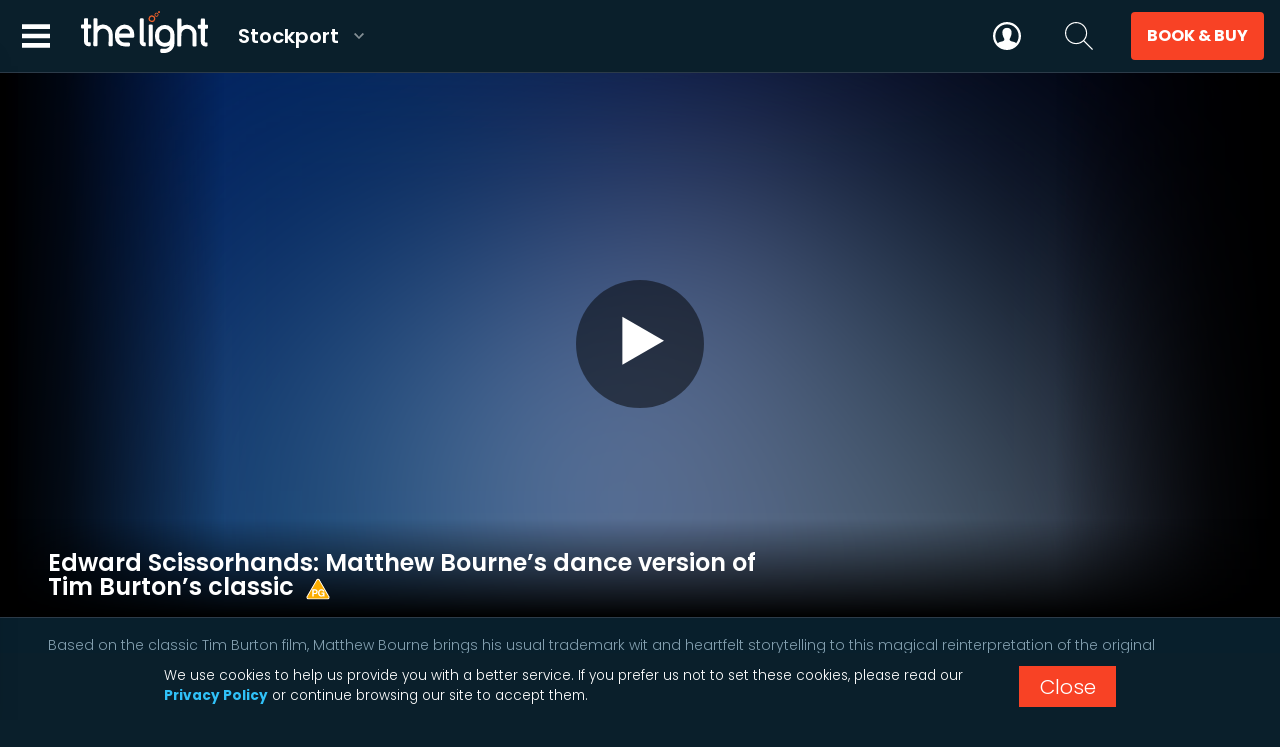

--- FILE ---
content_type: text/html; charset=utf-8
request_url: https://stockport.thelight.co.uk/matthew-bournes-edward-scissorhands-tim-burton
body_size: 19683
content:

<!DOCTYPE html>

<html lang="en-gb">
<head id="headElement"><title>
Edward Scissorhands: Matthew Bourne’s dance version of Tim Burton’s classic | Showtimes & Tickets | The Light Cinema Stockport
</title><meta name="viewport" content="width=device-width, initial-scale=1" /><meta charset="utf-8" />

	<script type="text/javascript">
		window.gfdxQ = { d: {}, a: {}, c: [], m: {} }; window.gfdx = function (n, t) { var r = window.gfdxQ, e, o, f, h, s, i, c, u; if (typeof t == "undefined" && typeof n == "string") { if (typeof r.d[n] == "undefined" && (r.d[n] = !0, typeof r.a[n] != "undefined")) for (e = r.a[n], i = 0; i < e.length; i++) if (e[i] !== null) { if (o = e[i].a, o !== null) for (u = 0; u < e[i].ds.length; u++) if (typeof r.d[e[i].ds[u]] == "undefined") { o = null; break } o !== null && (e[i].a = null, o()) } } else { for (typeof n == "string" && (n = [n]), s = null, f = 0, h = n.length; f < h; f++) n[f].substr(0, 1) === "?" && typeof r.d[n[f]] == "undefined" && (s = window.matchMedia(n[f].substr(1)), s.matches ? r.d[n[f]] = !0 : (window.gfdxQ.m[s.media] = n[f], s.addListener(window.gfdxMQ))); for (i = 0; i < n.length; i++) if (typeof r.d[n[i]] == "undefined") { for (c = { ds: n, a: t }, u = 0; u < n.length; u++) typeof r.a[n[u]] == "undefined" && (r.a[n[u]] = []), r.a[n[u]].push(c); return } t() } }; window.gfdxMQ = function (n) { n.matches && window.gfdx(window.gfdxQ.m[n.media]) }; 
		var gfxx = { loadFadeIn: function (e) { (e.classList ? e.classList : e.target.classList).add("show"); }, navMgr: { actors: [], register: function (n, cv) { gfxx.navMgr.actors[n] = cv; }, exec: function (n) { for (var s in gfxx.navMgr.actors) { if (s != n) gfxx.navMgr.actors[s](); } } } };
        window.NodeList && !NodeList.prototype.forEach && (NodeList.prototype.forEach = function (n, t) { t = t || window; for (var i = 0; i < this.length; i++)n.call(t, this[i], i, this) }); !Node.prototype.appendAll && (Node.prototype.appendAll = function (ns) {
            if (Array.isArray(ns)) for (var i = 0; i < ns.length; i++) { this.appendChild(ns[i]); } else { this.appendChild(ns); }
        });
        window.gfax = { f: null, modules: {}, h: {}, register: function (n, t) { this.modules[n] = t; window.gfdx("GFAX-" + n); window.gfax.f !== null && window.gfax.f() }, click: function (n) { var t = gfxx.evtDataNode(n.target, "data-module"); if (t) { var i = t.getAttribute("data-module") || "", r = t.getAttribute("data-action") || "", u = t.getAttribute("data-args") || ""; i != "" && r != "" && (window.gfax.execute(i, r, u, t), n.preventDefault(), n.stopPropagation()) } }, execute: function (n, t, i, r) { window.gfdx(["GFAX-" + n], function () { window.gfax.modules[n].execute(t, i, r) }) }, refresh: function () { window.gfdx(["GFAX"], window.gfax.f) } }; window.gfdx(["gfxx", "parseComplete"], function () { document.addEventListener("click", window.gfax.click); window.gfax.f = function (n) { if (window.location.hash.length > 2 && window.location.hash.substr(0, 2) === "#!") { if (window.gfax.h[window.location.hash] === !0) return; window.gfax.h[window.location.hash] = !0; n && (n.stopPropagation(), n.preventDefault()); var t = window.location.hash.substr(2).split("/"); t.length === 3 && window.gfax.execute(t[0], t[1], t[2], null) } else window.location.hash === "#" && n && (n.stopPropagation(), n.preventDefault()) }; window.gfax.f(); window.addEventListener("hashchange", window.gfax.f); window.gfdx("GFAX") });
    </script>

    <link rel="preconnect" href="https://fonts.googleapis.com" /><link rel="preconnect" href="https://fonts.gstatic.com" crossorigin="" /><link href="https://fonts.googleapis.com/css2?family=Poppins:wght@300;600;700&amp;display=swap" rel="stylesheet" /><link id="axfrmStyleSheet" rel="stylesheet" type="text/css" media="all" href="/resource/css/axfrm.min.css?d=20260105-1" /><link id="styleSheet" rel="stylesheet" type="text/css" media="all" href="/resource/css/site.min.css?d=20260105-1" /><link rel="canonical" href="https://stockport.thelight.co.uk/matthew-bournes-edward-scissorhands-tim-burton" />

    <style type="text/css">
        @media(max-width:1700px){#logo a{margin-left:0}header .primary{justify-content:flex-start}header .primary a.hamburger{display:block}header nav{display:flex;flex-direction:column;position:fixed;left:0;width:320px;bottom:0;top:4.5rem;box-shadow:16px 0 24px 6px rgba(0,0,0,.5);border-top:1px solid #2c3b49;overflow:auto;transform:translateX(-360px);transition:transform ease-out .2s;background-color:#fff}header nav.show{transform:translateX(0);opacity:1}header nav.with-cnc{overflow:hidden}header .navi{flex-direction:column;justify-content:flex-start;align-items:stretch;opacity:1;transition:opacity ease-out .2s}header .navi>a{padding:1em 1.5em;margin:0;color:#000;box-shadow:0 2px 3px 0 rgba(0,0,0,.05);display:flex;justify-content:space-between;align-items:center}header .navi>a svg{display:block}header .navi>a:hover{padding-right:1.25em}header .navi a+a{margin-left:0}header .navi.obscured{opacity:0}header .navf{display:block;padding:1em 1.5em 1em 1.5em}header .navf h4{font-weight:600;text-transform:uppercase;color:#000}header #menuSub{display:none}}
    </style>

    <link rel="apple-touch-icon" sizes="180x180" href="/apple-touch-icon.png" /><link rel="icon" type="image/png" sizes="32x32" href="/favicon-32x32.png" /><link rel="icon" type="image/png" sizes="16x16" href="/favicon-16x16.png" /><link rel="manifest" href="/site.webmanifest" /><link rel="mask-icon" href="/safari-pinned-tab.svg" color="#f84225" /><meta name="msapplication-TileColor" content="#0a1f2b" /><meta name="theme-color" content="#ffffff" /><meta id="metaDescription" name="Description" content="Browse showtimes for Edward Scissorhands: Matthew Bourne’s dance version of Tim Burton’s classic and book your tickets online today at The Light Stockport" /><meta property="og:title" content="Edward Scissorhands: Matthew Bourne’s dance version of Tim Burton’s classic" /><meta property="og:description" content="Based on the classic Tim Burton film, Matthew Bourne brings his usual trademark wit and heartfelt storytelling to this magical reinterpretation of the original movie.  " /><meta property="og:type" content="article" /><meta property="og:url" content="https://stockport.thelight.co.uk/matthew-bournes-edward-scissorhands-tim-burton" /><meta property="og:image" content="https://central.lightcinemas.co.uk/pictures/p/1/4/2/.14290/~iDQmQm4W/13Liam_Mower_in_Edward_Scissor.jpg" /><meta property="og:site_name" content="Stockport - The Light" />

	<script src="/resource/js/evt.min.js?d=20260105-1" async></script>
	<script src="/resource/js/gfxx.min.js?d=20260105-1" async></script>
	<script src="/resource/js/site.min.js?d=20260105-1" async></script>

	
<script>
  (function(i,s,o,g,r,a,m){i['GoogleAnalyticsObject']=r;i[r]=i[r]||function(){
  (i[r].q=i[r].q||[]).push(arguments)},i[r].l=1*new Date();a=s.createElement(o),
  m=s.getElementsByTagName(o)[0];a.async=1;a.src=g;m.parentNode.insertBefore(a,m)
  })(window,document,'script','//www.google-analytics.com/analytics.js','ga');

  ga('create', 'UA-51106731-15', 'auto');
ga('set', 'dimension1', 'Stockport');

ga('send', 'pageview', '/matthew-bournes-edward-scissorhands-tim-burton');</script>
<script async src="https://www.googletagmanager.com/gtag/js?id=G-5K2C918LLE"></script>

<script>
	window.dataLayer = window.dataLayer || [];
	function gtag() { dataLayer.push(arguments); }
	gtag('js', new Date());
gtag('config', 'G-5K2C918LLE', {'sitename': 'Stockport','member_tier': 'Anonymous'});
</script>

<!-- Facebook Pixel Code -->
<script>
!function(f,b,e,v,n,t,s)
{if(f.fbq)return;n=f.fbq=function(){n.callMethod?
n.callMethod.apply(n,arguments):n.queue.push(arguments)};
if(!f._fbq)f._fbq=n;n.push=n;n.loaded=!0;n.version='2.0';
n.queue=[];t=b.createElement(e);t.async=!0;
t.src=v;s=b.getElementsByTagName(e)[0];
s.parentNode.insertBefore(t,s)}(window,document,'script',
'https://connect.facebook.net/en_US/fbevents.js');
fbq('init', '583116313606239'); 
fbq('track', 'PageView');
</script>
<noscript>
<img height="1" width="1" 
src="https://www.facebook.com/tr?id=583116313606239&ev=PageView
&noscript=1"/>
</noscript>
<!-- End Facebook Pixel Code -->

<script src="/resource/js/Glitterfish.Video.min.js?d=20260105-1" async></script>
<script>
(function (m,o,v,i,_o) {m.MovioTrackingFunctionName=i;m[i]=m[i]||function(){
(m[i].queue=m[i].queue||[]).push(arguments);};var e=o.createElement(_o);
var firstScript=o.getElementsByTagName(_o)[0];e.async = 1;e.src = v;
firstScript.parentNode.insertBefore(e, firstScript);
})(window, document, 'https://cdn-cinema-ui-assets-prod.movio.co/webtracker/9ae80f6407579f8ae286.api.js', '__movio', 'script');

;
</script>

<script>
    window.$zoho = window.$zoho || { };
    $zoho.salesiq = $zoho.salesiq || {
        ready: function() {
                window.gfdx('CHAT');
            }
        };
</script>
<script id="zsiqscript" src="https://salesiq.zohopublic.com/widget?wc=siq3d921a745a9deac9ef1ff88f755f6418da7a1f82095aa10c3c3b59b4f65c12f0" defer></script>
<script src="/resource/js/Glitterfish.Cinema.ChangeCinema.min.js?d=20260105-1" async></script><script src="/resource/js/Glitterfish.Cinema.Guide.min.js?d=20260105-1" async></script><script src="/resource/js/Glitterfish.Cinema.InfoHub.min.js?d=20260105-1" async></script><script src="/resource/js/Glitterfish.Cinema.Search.min.js?d=20260105-1" async></script><script src="/resource/js/Glitterfish.Cinema.Util.min.js?d=20260105-1" async></script><script src="/resource/js/Glitterfish.Cinema.Members.min.js?d=20260105-1" async></script><script src="/resource/js/Glitterfish.Cinema.BookingManagement.min.js?d=20260105-1" async></script><script src="/resource/services/miniguide/data.ashx?d=202601202145" async></script><link rel="stylesheet" type="text/css" media="all" href="/resource/css/bookandbuy.min.css?d=20260105-1" /><script src="/resource/js/Glitterfish.Cinema.BookBuy.min.js?d=20260105-1" async></script><script src="/resource/js/Glitterfish.Cinema.BookBuy_Icons.min.js?d=20260105-1" async></script><script src="/resource/js/Glitterfish.Cinema.Booking.CinemaTickets.min.js?d=20260105-1" async></script><script src="/resource/js/Glitterfish.Cinema.Booking.ComboCollect.min.js?d=20260105-1" async></script><script src="/resource/js/Glitterfish.Cinema.Booking.CinemaSnacks.min.js?d=20260105-1" async></script><script src="/resource/js/Glitterfish.Cinema.Booking.PlayBowl.min.js?d=20260105-1" async></script><script src="/resource/js/Glitterfish.Cinema.Booking.Pool.min.js?d=20260105-1" async></script><script src="/resource/js/Glitterfish.Cinema.Booking.Karaoke.min.js?d=20260105-1" async></script><script src="/resource/js/Glitterfish.Cinema.Booking.Darts.min.js?d=20260105-1" async></script><script src="/resource/js/Glitterfish.Cinema.Booking.Shuffleboard.min.js?d=20260105-1" async></script><script src="/resource/js/Glitterfish.Cinema.Booking.Arcade.min.js?d=20260105-1" async></script><script src="/resource/js/Glitterfish.Cinema.Booking.AddGameFood.min.js?d=20260105-1" async></script><script src="/resource/js/Glitterfish.Cinema.Booking.GroupEvent.min.js?d=20260105-1" async></script><script>var memberInfo = {"Active":false,"FirstName":null,"Surname":null,"CardNumber":null,"CardUrl":null,"MembershipType":0,"MembershipName":null,"TermDisplay":null,"ExpiryDisplay":null,"Status":0,"Photo":null,"PhotoUpdated":null,"CreditBalance":null,"IsPremiere":false,"IsStaff":false,"IsStudent":false,"HashedMovioId":""}</script></head>
<body id="bodyElement">
    <svg xmlns="http://www.w3.org/2000/svg" style="display:none;">
        <symbol id="x" viewBox="0 0 320 320"><path d="M85 60L65 80l170 170 20-20L85 60z"/><path d="M60 230L230 60l20 20L80 250l-20-20z"/></symbol>
        <symbol id="youtube" viewBox="0 0 176 124"><path d="M180.32233,53.36279a22.11466,22.11466,0,0,0-15.56018-15.66125C151.03674,34,96.00006,34,96.00006,34s-55.03674,0-68.76214,3.70154A22.11476,22.11476,0,0,0,11.67773,53.36279C8,67.17725,8,95.99994,8,95.99994s0,28.82275,3.67773,42.63727a22.1146,22.1146,0,0,0,15.56019,15.66113C40.96332,158,96.00006,158,96.00006,158s55.03668,0,68.76209-3.70166a22.1145,22.1145,0,0,0,15.56018-15.66113C184,124.82269,184,95.99994,184,95.99994S184,67.17725,180.32233,53.36279ZM78,122.16882V69.83118l46,26.16961Z" transform="translate(-8 -34)"/></symbol>
        <symbol id="fb" viewBox="0 -20 94.8 226"><path style="fill-rule:evenodd;clip-rule:evenodd;" d="M91 64.2c-.1 1.3-.2 2.4-.3 3.5-.7 6.3-1.3 12.5-2 18.8l-.6 5.5c-.1.8-.3 1.2-1.3 1.2H59.1c-1.2 0-1.2 0-1.2 1.3v100.2c0 1.5.2 1.4-1.4 1.4h-36c-1.2 0-1.2 0-1.2-1.3V94c-.4 0-.8-.1-1.2-.1H1.2c-1.2 0-1.2 0-1.2-1.3V65.5c0-1.2 0-1.2 1.2-1.2h18.6c0-.5.1-.9.1-1.3V38.3c0-6.2 1.2-12.2 3.8-17.9 2.8-6 6.8-10.9 12.1-14.8 3.4-2.5 7.3-3.6 11.3-4.4C51.9.2 56.6 0 61.3 0 67.2 0 73.1.3 79 1.1c4.9.7 9.9 1.5 14.8 2.2 1.2.2 1.2.2 1 1.4-1.5 8.4-2.9 16.9-4.3 25.3-.2 1.3-.5 2.6-.7 3.9-1.8-.4-3.5-.9-5.2-1.2-4.9-.8-9.8-1.1-14.8-.8-2.8.2-5.5.9-7.8 2.6-2.1 1.6-3.2 3.8-3.2 6.4v22.5c0 .2 0 .4.1.8H91z"></path></symbol>
        <symbol id="instagram" viewBox="0 0 200 200"><path d="M101 29.1c23 0 25.68.1 34.75.5 8.38.4 12.94 1.8 16 3A28.48 28.48 0 0 1 168 48.9c1.18 3 2.58 7.58 3 16 .4 9.07.5 11.8.5 34.75s-.1 25.68-.5 34.75c-.38 8.38-1.78 12.94-3 16a28.48 28.48 0 0 1-16.32 16.32c-3 1.18-7.58 2.58-16 3-9.07.4-11.8.5-34.75.5s-25.68-.1-34.75-.5c-8.38-.38-12.94-1.78-16-3A28.48 28.48 0 0 1 34 150.34c-1.18-3-2.58-7.58-3-16-.4-9.07-.5-11.8-.5-34.75s.1-25.7.5-34.8c.38-8.38 1.78-12.94 3-16a28.48 28.48 0 0 1 16.28-16.27c3-1.18 7.58-2.58 16-3 9.07-.4 11.8-.5 34.75-.5m0-15.5c-23.36 0-26.28.1-35.46.52s-15.4 1.86-20.88 4a44 44 0 0 0-25.2 25.18c-2.16 5.47-3.6 11.72-4 20.88S15 76.23 15 99.6s.1 26.28.5 35.46 1.88 15.4 4 20.88a44 44 0 0 0 25.16 25.14c5.47 2.13 11.72 3.58 20.88 4s12.1.52 35.46.52 26.3-.1 35.47-.52 15.4-1.87 20.88-4a44 44 0 0 0 25.15-25.15c2.13-5.47 3.58-11.72 4-20.88s.5-12.07.5-35.45-.1-26.28-.52-35.46-1.87-15.4-4-20.88a44 44 0 0 0-25.15-25.15c-5.47-2.1-11.72-3.54-20.88-4s-12.1-.5-35.46-.5z"/><path d="M101 55.45a44.16 44.16 0 1 0 44.16 44.16A44.16 44.16 0 0 0 101 55.5zm0 72.83a28.67 28.67 0 1 1 28.67-28.67A28.67 28.67 0 0 1 101 128.3z" /><circle cx="146.91" cy="53.71" r="10.32"/></symbol>
        <symbol id="twitter" viewBox="0 -200 1200 1627"><path d="M714 519 1161 0h-106L667 451 357 0H0l468 682L0 1226h106l409-476 328 476h357L714 519ZM569 688l-47-68L144 80h163l304 436 48 68 396 566H892L569 688Z"/></symbol>
        <symbol id="tiktok" viewBox="0 0 580 580"><path d="M412 119a109 109 0 0 1-9-6 133 133 0 0 1-25-20c-18-21-24-42-27-57-2-12-1-20-1-20h-82v331l-1 2v1a70 70 0 0 1-35 55 69 69 0 0 1-34 9c-38 0-69-31-69-70s31-70 69-70a69 69 0 0 1 21 4l1-84a153 153 0 0 0-118 34 162 162 0 0 0-36 44 151 151 0 0 0-9 124c2 6 10 25 22 41a168 168 0 0 0 36 34v-1 1c40 27 84 25 84 25 8 0 34 0 63-14 32-15 51-38 51-38a158 158 0 0 0 27-46c8-19 10-43 10-52V176l14 10a191 191 0 0 0 100 27v-82c-10 1-31-2-52-12Z"/></symbol>
        <symbol id="close" viewBox="0 0 100 100"><line x1="20" y1="20" x2="80" y2="80" stroke-width="10" /><line x1="20" y1="80" x2="80" y2="20" stroke-width="10" /></symbol>        
        <symbol id="search" viewBox="0 0 24 24" fill-rule="evenodd" clip-rule="evenodd"><path d="M15.853 16.56c-1.683 1.517-3.911 2.44-6.353 2.44-5.243 0-9.5-4.257-9.5-9.5s4.257-9.5 9.5-9.5 9.5 4.257 9.5 9.5c0 2.442-.923 4.67-2.44 6.353l7.44 7.44-.707.707-7.44-7.44zm-6.353-15.56c4.691 0 8.5 3.809 8.5 8.5s-3.809 8.5-8.5 8.5-8.5-3.809-8.5-8.5 3.809-8.5 8.5-8.5z"/></symbol>
        <symbol id="ludo" viewBox="0 0 24 24"><path d="M12 0c-6.627 0-12 5.373-12 12s5.373 12 12 12 12-5.373 12-12-5.373-12-12-12zm7.753 18.305c-.261-.586-.789-.991-1.871-1.241-2.293-.529-4.428-.993-3.393-2.945 3.145-5.942.833-9.119-2.489-9.119-3.388 0-5.644 3.299-2.489 9.119 1.066 1.964-1.148 2.427-3.393 2.945-1.084.25-1.608.658-1.867 1.246-1.405-1.723-2.251-3.919-2.251-6.31 0-5.514 4.486-10 10-10s10 4.486 10 10c0 2.389-.845 4.583-2.247 6.305z"/></symbol>
        <symbol id="hamburger" viewBox="0 0 24 24"><path d="M24 6h-24v-4h24v4zm0 4h-24v4h24v-4zm0 8h-24v4h24v-4z"/></symbol>
        <symbol id="back" viewBox="0 0 24 24"><path d="M16.67 0l2.83 2.829-9.339 9.175 9.339 9.167-2.83 2.829-12.17-11.996z"/></symbol>
        <symbol id="plus" viewBox="0 0 100 100"><line x1="20" y1="50" x2="80" y2="50"></line><line x1="50" y1="20" x2="50" y2="80"></line></symbol>
        <symbol id="minus" viewBox="0 0 100 100"><line x1="20" y1="50" x2="80" y2="50"></line></symbol>
        <symbol id="heart" viewBox="0 0 24 24"><path d="M12 4.248C8.852-1.154 0 .423 0 7.192 0 11.853 5.571 16.619 12 23c6.43-6.381 12-11.147 12-15.808C24 .4 15.125-1.114 12 4.248z"/></symbol>
        <symbol id="info" viewBox="0 0 24 24"><path d="M12 2c5.514 0 10 4.486 10 10s-4.486 10-10 10-10-4.486-10-10 4.486-10 10-10zm0-2c-6.627 0-12 5.373-12 12s5.373 12 12 12 12-5.373 12-12-5.373-12-12-12zm1 18h-2v-8h2v8zm-1-12.25c.69 0 1.25.56 1.25 1.25s-.56 1.25-1.25 1.25-1.25-.56-1.25-1.25.56-1.25 1.25-1.25z"/></symbol>
        <symbol id="filter" viewBox="0 0 18 18"><path d="M5.6035 3c-1.345.0012-2.512.9284-2.8174 2.2383H.6652a.6652.6652 0 000 1.3304h2.1209c.3098 1.3054 1.4757 2.227 2.8174 2.227 1.3416 0 2.5076-.9216 2.8174-2.227h8.233a.6652.6652 0 100-1.3304H8.421C8.1155 3.9284 6.9485 3.0013 5.6035 3zm0 4.4765c-.8645 0-1.5652-.7007-1.5652-1.5652 0-.8644.7007-1.5652 1.5652-1.5652.8644 0 1.5652.7008 1.5652 1.5652 0 .8645-.7008 1.5652-1.5652 1.5652zM11.7391 9.4957c-1.345.0012-2.512.9284-2.8174 2.2382H.6652a.6652.6652 0 000 1.3304h8.233c.3099 1.3054 1.4758 2.227 2.8175 2.227 1.3416 0 2.5075-.9216 2.8173-2.227h2.121a.6652.6652 0 100-1.3304h-2.121c-.3033-1.3014-1.4577-2.2262-2.7939-2.2382zm0 4.4608c-.8644 0-1.5652-.7007-1.5652-1.5652 0-.8644.7008-1.5652 1.5652-1.5652.8645 0 1.5652.7008 1.5652 1.5652 0 .8645-.7007 1.5652-1.5652 1.5652z"/></symbol>
        <symbol id="qr" viewBox="0 0 24 24"><path d="M9 6h-1v-1h2v2h-1v-1zm2-1h-1v-2h-2v-1h3v1h1v1h-1v1zm2-3h-2v-1h-3v-1h4v1h1v-1h1v5h-1v-3zm-8 3h-3v-3h3v3zm7 0h1v1h-1v-1zm8 0h-3v-3h3v3zm2-5h-7v7h7v-7zm-1 6h-5v-5h5v5zm-10 0h1v1h-1v-1zm2 1v-1h1v1h-1zm-7 2v1h-1v-1h1zm1-9h-7v7h7v-7zm-1 6h-5v-5h5v5zm3 8v2h-1v-2h1zm-4-6v1h-2v1h1v1h-3v-1h1v-1h-2v-1h5zm-3 9h3v3h-3v-3zm-2 5h7v-7h-7v7zm1-6h5v5h-5v-5zm5-3h1v1h-1v-1zm-2-1v-1h1v3h-1v-1h-1v1h-1v-1h-1v1h-1v-2h4zm6.089 4.734c0-3.765 3.149-6.845 6.915-6.725 1.954.052 3.761.944 4.996 2.429v-2.4379999999999997h-1v-2h-1v1.69c-.627-.284-1.298-.483-2-.591v-.099h1v-1h-2v1h-1v-1h-1v1h-1v-1h-1v1h-1v-1h-1v1h-1v1h-1v-1h1v-1h-4v1h2v1h-2v1h1v2h1v-1h2v1.1c-.471.88-.775 1.86-.874 2.9h-.126v1h-1v5h1v-1h1.383c.239.356.495.674.791 1h1.473c-1.677-1.334-2.558-3.295-2.558-5.266zm.911-5.734v-1h1v.698c-.362.29-.695.613-1 .962v-.66zm-2 9v-1h.429c.106.345.242.677.393 1h-.822zm15 2.586l-2.832-2.832c.524-.79.832-1.735.832-2.754 0-2.761-2.239-5-5-5s-5 2.239-5 5 2.239 5 5 5c1.019 0 1.964-.308 2.754-.832l2.832 2.832 1.414-1.414zm-7-2.586c-1.654 0-3-1.346-3-3s1.346-3 3-3 3 1.346 3 3-1.346 3-3 3z"/></symbol>
        <symbol id="manageaccount" viewBox="0 0 24 24"><path d="M19 7.001c0 3.865-3.134 7-7 7s-7-3.135-7-7c0-3.867 3.134-7.001 7-7.001s7 3.134 7 7.001zm-1.598 7.18c-1.506 1.137-3.374 1.82-5.402 1.82-2.03 0-3.899-.685-5.407-1.822-4.072 1.793-6.593 7.376-6.593 9.821h24c0-2.423-2.6-8.006-6.598-9.819z"/></symbol>
        <symbol id="ticket" viewBox="0 0 512 512"><path d="M466.089 139.805c-25.928 25.928-67.966 25.928-93.895 0-25.929-25.928-25.928-67.967 0-93.895L326.284 0 0 326.284l45.911 45.911c25.928-25.928 67.967-25.928 93.895 0 25.928 25.928 25.928 67.967 0 93.895l45.91 45.91L512 185.716l-45.911-45.911zm-210.57 43.141l-21.298-21.298 21.213-21.213 21.298 21.298-21.213 21.213zm42.596 42.597l-21.299-21.298 21.213-21.213 21.299 21.298-21.213 21.213zm42.596 42.597l-21.298-21.299 21.213-21.213 21.298 21.299-21.213 21.213z"/></symbol>
        <symbol id="doublechevron" viewBox="0 0 24 24"><path d="M0 3.795l2.995-2.98 11.132 11.185-11.132 11.186-2.995-2.981 8.167-8.205-8.167-8.205zm18.04 8.205l-8.167 8.205 2.995 2.98 11.132-11.185-11.132-11.186-2.995 2.98 8.167 8.206z"/></symbol>
    </svg>

    <header>
        <div class="primary">
            <a class="hamburger aspect-container" id="navMenu" title="Menu"><span class="aspect-content"><svg><use xlink:href="#hamburger"></use></svg></span><span class="aspect-content"><svg class="close"><use xlink:href="#close"></use></svg></span><div class="aspect-1-1"></div></a>
            <div id="logo">
                <a href="/"><span>The Light</span><strong>Stockport</strong></a>
                <div class="cnc"><strong>Stockport<svg><use xlink:href="#back"></use></svg></strong><div id="changeCinema"></div></div>
            </div>
            <nav>
                <div class="cnc-mobile">
                    <a id="cnc-mobile" data-mode="inject">
                        <span>Stockport</span>
                        <strong>Change <svg><use xlink:href="#back"></use></svg></strong>
                    </a>
                </div>
                
                
                    <div class="navi">
                        <a href="/diner"><span>Eat and Drink</span><svg><use href="#back"></use></svg></a>
                        <a href="/cinema" class="cinema"><span>Cinema</span><svg><use href="#back"></use></svg></a>
                        <a href="/activities" class="activities"><span>Leisure Activities</span><svg><use href="#back"></use></svg></a>
                        <a href="/hire" class="hire"><span>Parties &amp; Groups</span><svg><use href="#back"></use></svg></a>
                        <a href="/whatson"><span>What's On</span><svg><use href="#back"></use></svg></a>
                        <a href="/join"><span>Membership</span><svg><use href="#back"></use></svg></a>
                        <a href="/gifts"><span>Gift Cards</span><svg><use href="#back"></use></svg></a>
                        <a href="/help"><span>Help</span><svg><use href="#back"></use></svg></a>
                    </div>
                
                <div class="navf">
                    <div class="social-media"><h3>Stay in touch</h3><ul class="social-media"><li><a class="facebook" href="https://www.facebook.com/TheLightStockport" rel="noopener" title="Find us on Facebook"><svg><use xlink:href="#fb"></use></svg></a></li><li><a class="twitter" href="https://twitter.com/TheLight_UK" rel="noopener" title="Follow us on Twitter"><svg><use xlink:href="#twitter"></use></svg></a></li><li><a class="instagram" href="https://instagram.com/thelightstockport" rel="noopener" title="Follow us on Instagram"><svg><use xlink:href="#instagram"></use></svg></a></li><li><a class="tiktok" href="https://tiktok.com/@thelightuk"><svg><use xlink:href="#tiktok"></use></svg></a></li></ul></div>
                </div>
                <div id="menuSub"></div>
            </nav>
        </div>
        <div class="toolbox">
            <a id="navLudo" class="aspect-container " href="/account" title="Your membership"><span class="aspect-content"><svg><use xlink:href="#ludo"></use></svg></span><div class="aspect-1-1"></div></a>
            <a id="navSearch" title="Search" tabindex="0" class="aspect-container"><span class="aspect-content"><svg><use xlink:href="#search"></use></svg></span><span class="aspect-content"><svg><use xlink:href="#x"></use></svg></span><div class="aspect-1-1"></div></a>
            <a id="navBB" tabindex="0" class="booknbuy aspect-container" data-module="bookbuy" data-action="show"><span class="aspect-content">Book &amp; Buy</span><div class="aspect-1-1"></div></a>
            <div id="searchui">
                <div class="searchInner">
                    <input type="search" class="txt" autocomplete="off" id="txtSearch" maxlength="50" placeholder="Start typing to search..." />
                </div>
            </div>
        </div>
    </header>

    <div id="maincontent">
	
	
    
	
	<section class="programme-header ">
		<div class="cnt aspect-container"  style="background-image: url('[data-uri]');">
			<div class="aspect-content img" id="progImage"></div>
			<div class="spc"></div>
			<div class="fade left"></div><div class="fade right"></div>
			<div class="trailer-button"><a id="progPlayTrailer" class="playTrailer" title="Play Trailer">
                    <svg xmlns="http://www.w3.org/2000/svg" viewBox="0 0 200 200"><path class="st0" d="M45 15l130 75l-130 75z"/></svg>
                    </a></div>
<script>
window.gfdx(['gfxx', 'Video'], function() {
    gfxx.bind(['#progPlayTrailer'], 'click', function(e) { 
        if(typeof ga !== 'undefined') ga('send', 'event', 'TrailerView-Start', 'Edward Scissorhands: Matthew Bourne’s dance version of Tim Burton’s classic', '/matthew-bournes-edward-scissorhands-tim-burton');
        if(window.matchMedia('(min-width: 551px)').matches) {
            gfxx.classes(['section.programme-header'], ['+with-trailer']);
            window.setTimeout(function() {
                Glitterfish.Video.YouTube.playYouTubeInline({ marginBottom: '4em', container: document.querySelector('section.programme-header .cnt'), videoId: 'Nv1yIu_RUbE', play: true, onNotify: function() {
	    	        if(typeof ga !== 'undefined') ga('send', 'event', 'TrailerView-80', 'Edward Scissorhands: Matthew Bourne’s dance version of Tim Burton’s classic', '/matthew-bournes-edward-scissorhands-tim-burton');
                    if(typeof __movio === 'function') __movio('send', 'TrackMovieTrailer', { 'movieId': 'HO00001857' });
                } });
            }, 300);
        } else {
    	    Glitterfish.Video.YouTube.playYouTubeFullScreen({aspect: 'aspect-16-9', videoId: 'Nv1yIu_RUbE', play:true, onNotify: function() {
	    	    if(typeof ga !== 'undefined') ga('send', 'event', 'TrailerView-80', 'Edward Scissorhands: Matthew Bourne’s dance version of Tim Burton’s classic', '/matthew-bournes-edward-scissorhands-tim-burton');
                if(typeof __movio === 'function' && gfxx.u(memberInfo.HashedMovioId, '') !== '') __movio('send', 'TrackMovieTrailer', { 'movieId': 'HO00001857' });
    	    }});
        }
    });
});
</script>
			<div class="header">
				<h1>Edward Scissorhands: Matthew Bourne’s dance version of Tim Burton’s classic<img class="cert" src="/img/cert/pg.svg" alt="PG" /></h1>
				
			</div>
		</div>
	</section>

	<section class="programme-info ">
		<div class="cnt">
			
			
			<div id="bodyFilmInfo">
				<div class="freeform">
<p>Based on the classic Tim Burton film, Matthew Bourne brings his usual trademark wit and heartfelt storytelling to this magical reinterpretation of the original movie.  </p><p>In a castle high on a hill lives Edward; a boy created by an eccentric inventor.  When his creator dies he is left alone and unfinished with only scissors for hands until a kindly townswoman invites him to live with her suburban family.  Can Edward find his place in the well-meaning community which struggles to see past his curious appearance to the innocence and gentleness within?  </p><p>The stage show was filmed live at the Wales Millennium Centre in Cardiff and stars the much-loved New Adventures dancers Liam Mower as Edward and Ashley Shaw as Kim.</p>
</div>
				<div class="tags">
					<dl><dt>Duration</dt><dd><span class="nowrap">1 hour 33 minutes</span></dd></dl><dl><dt>Genre</dt><dd><span class="nowrap">Theatre</span></dd></dl>
				</div>

				
					<section class="gallery">
						<h2>Picture gallery</h2>
						<div class="carousel gallery" id="Body_gallery"><div class="lazy-placeholder aspect-container snap"><img class="aspect-content lazyload" loading="lazy" onload="gfxx.loadFadeIn(this)" src="https://central.lightcinemas.co.uk/pictures/p/1/4/2/.14290/~EDvF2E7c/13Liam_Mower_in_Edward_Scissor.jpg" srcset="https://central.lightcinemas.co.uk/pictures/p/1/4/2/.14290/~~EDvF2E7c/13Liam_Mower_in_Edward_Scissor.jpg 2x" alt="Liam Mower Edward Scissorhands" data-gurl="https://central.lightcinemas.co.uk/pictures/p/1/4/2/.14290/{0}/13Liam_Mower_in_Edward_Scissor.jpg" /><div class="spc"></div></div><div class="lazy-placeholder aspect-container snap"><img class="aspect-content lazyload" loading="lazy" onload="gfxx.loadFadeIn(this)" src="https://central.lightcinemas.co.uk/pictures/p/1/4/2/.14290/~EDvF2E7c/1Liam_Mower_Ashley_Shaw_in_Edw.jpg" srcset="https://central.lightcinemas.co.uk/pictures/p/1/4/2/.14290/~~EDvF2E7c/1Liam_Mower_Ashley_Shaw_in_Edw.jpg 2x" alt="Liam Mower &amp; Ashley Shaw in Edward Scissorhands" data-gurl="https://central.lightcinemas.co.uk/pictures/p/1/4/2/.14290/{0}/1Liam_Mower_Ashley_Shaw_in_Edw.jpg" /><div class="spc"></div></div><div class="lazy-placeholder aspect-container snap"><img class="aspect-content lazyload" loading="lazy" onload="gfxx.loadFadeIn(this)" src="https://central.lightcinemas.co.uk/pictures/p/1/4/2/.14290/~EDvF2E7c/2Liam_Mower_Ashley_Shaw_in_Edw.jpg" srcset="https://central.lightcinemas.co.uk/pictures/p/1/4/2/.14290/~~EDvF2E7c/2Liam_Mower_Ashley_Shaw_in_Edw.jpg 2x" alt="Matthew Bourne&#39;s Edward Scissorhands" data-gurl="https://central.lightcinemas.co.uk/pictures/p/1/4/2/.14290/{0}/2Liam_Mower_Ashley_Shaw_in_Edw.jpg" /><div class="spc"></div></div><div class="lazy-placeholder aspect-container snap"><img class="aspect-content lazyload" loading="lazy" onload="gfxx.loadFadeIn(this)" src="https://central.lightcinemas.co.uk/pictures/p/1/4/2/.14290/~EDvF2E7c/5Liam_Mower_Nicole_Kabera_in_E.jpg" srcset="https://central.lightcinemas.co.uk/pictures/p/1/4/2/.14290/~~EDvF2E7c/5Liam_Mower_Nicole_Kabera_in_E.jpg 2x" alt="Liam Mower, Nicole Kabera" data-gurl="https://central.lightcinemas.co.uk/pictures/p/1/4/2/.14290/{0}/5Liam_Mower_Nicole_Kabera_in_E.jpg" /><div class="spc"></div></div><div class="lazy-placeholder aspect-container snap"><img class="aspect-content lazyload" loading="lazy" onload="gfxx.loadFadeIn(this)" src="https://central.lightcinemas.co.uk/pictures/p/1/4/2/.14290/~EDvF2E7c/4Liam_Mower_Ashley_Shaw_in_Edw.jpg" srcset="https://central.lightcinemas.co.uk/pictures/p/1/4/2/.14290/~~EDvF2E7c/4Liam_Mower_Ashley_Shaw_in_Edw.jpg 2x" alt="Edward Scissorhands - cast" data-gurl="https://central.lightcinemas.co.uk/pictures/p/1/4/2/.14290/{0}/4Liam_Mower_Ashley_Shaw_in_Edw.jpg" /><div class="spc"></div></div><div class="lazy-placeholder aspect-container snap"><img class="aspect-content lazyload" loading="lazy" onload="gfxx.loadFadeIn(this)" src="https://central.lightcinemas.co.uk/pictures/p/1/4/2/.14290/~EDvF2E7c/3Kerry_Biggin_Dominic_North_in.jpg" srcset="https://central.lightcinemas.co.uk/pictures/p/1/4/2/.14290/~~EDvF2E7c/3Kerry_Biggin_Dominic_North_in.jpg 2x" alt="Matthew Bourne&#39;s Edward Scissorhands" data-gurl="https://central.lightcinemas.co.uk/pictures/p/1/4/2/.14290/{0}/3Kerry_Biggin_Dominic_North_in.jpg" /><div class="spc"></div></div></div><script>window.gfdx(["Gallery"], function(){new gfxx.Gallery({root: '#Body_gallery'});})</script>
					</section>
				
			</div>
		</div>
	</section>

	

	

	
	


    </div>

    <div id="searchResults"></div>

    <footer class="gaEvt" data-gxa="Footer">
        <div class="cnt">
            <div class="quicklinks">
                <article>
                    <p><a href="/cinema">Cinema</a></p><p><a href="/diner">Eat &amp; Drink</a></p><p><a href="/play">Leisure</a></p>
<p><a href="/join">myLight</a></p>
<p><a href="/blogs">Blog</a></p><p><a href="/accessible-cinema">Accessible cinema</a></p>

<p><a href="/gifts">Gift cards</a></p>
<p><a href="/hire">Private hire</a></p><p><a href="/help">FAQs</a></p><p><a href="/our-venue">Our venue</a></p>


<p><a target="_blank" rel="noopener" href="https://thelight.co.uk/careers/">Work for us</a></p>
<p><a href="#!infoHub/name/PARKING" rel="nofollow">Parking Information</a></p>
                </article>
            </div>
            <ul class="social">
                <div class="social-media"><h3>Stay in touch</h3><ul class="social-media"><li><a class="facebook" href="https://www.facebook.com/TheLightStockport" rel="noopener" title="Find us on Facebook"><svg><use xlink:href="#fb"></use></svg></a></li><li><a class="twitter" href="https://twitter.com/TheLight_UK" rel="noopener" title="Follow us on Twitter"><svg><use xlink:href="#twitter"></use></svg></a></li><li><a class="instagram" href="https://instagram.com/thelightstockport" rel="noopener" title="Follow us on Instagram"><svg><use xlink:href="#instagram"></use></svg></a></li><li><a class="tiktok" href="https://tiktok.com/@thelightuk"><svg><use xlink:href="#tiktok"></use></svg></a></li></ul></div>
            </ul>
            <div class="legals">
                <article>
                    <p class="address">Redrock, Bridgefield Street, Stockport, SK1 1SA</p>
                    <p class="copyright">&copy; The Light Cinemas Limited 2026</p>
                </article>
                <article>
                    <p class="terms"><a href="/privacy-policy">Privacy policy</a><a href="/terms">Terms &amp; conditions</a></p>
                </article>
            </div>
        </div>
    </footer>

    
<script type="text/javascript">
window.gfdx(["ChangeCinema"], function() { 
var __sites = [{"id":10,"title":"Addlestone","url":"https://addlestone.thelight.co.uk"},{"id":12,"title":"Banbury","url":"https://banbury.thelight.co.uk"},{"id":5,"title":"Bolton","url":"https://bolton.thelight.co.uk"},{"id":9,"title":"Bradford","url":"https://bradford.thelight.co.uk"},{"id":3,"title":"Cambridge","url":"https://cambridge.thelight.co.uk"},{"id":14,"title":"Huddersfield","url":"https://huddersfield.thelight.co.uk"},{"id":1,"title":"New Brighton","url":"https://newbrighton.thelight.co.uk"},{"id":13,"title":"Redhill","url":"https://redhill.thelight.co.uk"},{"id":7,"title":"Sheffield","url":"https://sheffield.thelight.co.uk"},{"id":11,"title":"Sittingbourne","url":"https://sittingbourne.thelight.co.uk"},{"id":8,"title":"Stockport","url":"https://stockport.thelight.co.uk"},{"id":6,"title":"Thetford","url":"https://thetford.thelight.co.uk"},{"id":4,"title":"Walsall","url":"https://walsall.thelight.co.uk"},{"id":2,"title":"Wisbech","url":"https://wisbech.thelight.co.uk"}];
window.__cncDesktop = new Glitterfish.ChangeCinema([".cnc"], "#changeCinema", 8, __sites, false);
window.__cncMobile = new Glitterfish.ChangeCinema(["#cnc-mobile"], null, 8, __sites, false);
});
</script>
    
	<div class="cookieBanner" id="cookieBanner">
		<p>We use cookies to help us provide you with a better service.	If you prefer us not to set these cookies, please read our <a href="/privacy-policy">Privacy Policy</a> or continue browsing our site to accept them.
            <span class="close" data-action="close">Close</span>
		</p>
	</div>
        <script type="text/javascript">
			(function () {
				var c = document.getElementById("cookieBanner");
				c.addEventListener("click", function (e) {
					if ((e.target.getAttribute("data-action") || "") === "close") { e.currentTarget.classList.add("hiding"); }
				});
				c.addEventListener("animationend", function (e) { e.currentTarget.parentNode.removeChild(e.currentTarget); });
			}());
	</script>


    <script type="text/javascript">
		window.gfdx(["GAEVT"], function () { gfxx.evt.init(); });
    </script>
	
    <script type="text/javascript">
window.gfdx(["gfxx"], function() {
    new gfxx.adaptiveBackground({
        element: '#progImage',
        cssClass: 'show',
        images: [
            {mq: '(max-width: 550px)', url: 'https://central.lightcinemas.co.uk/pictures/p/1/4/2/.14290/~EDD4YlRk/13Liam_Mower_in_Edward_Scissor.jpg'},
            {mq: '(min-width: 551px) and (max-width: 800px)', url: 'https://central.lightcinemas.co.uk/pictures/p/1/4/2/.14290/~EDDcGjgn/13Liam_Mower_in_Edward_Scissor.jpg'},
            {mq: '(min-width: 801px) and (max-width: 9999px)', url: 'https://central.lightcinemas.co.uk/pictures/p/1/4/2/.14290/~EDjAYnRl/13Liam_Mower_in_Edward_Scissor.jpg'}
        ]
    });
});
</script>
<script>
window.gfdx(['gfxx'], () => {
if(typeof __movio === 'function'  && gfxx.u(memberInfo.HashedMovioId, '') !== '') {
window.setTimeout(()=> {
__movio('send', 'TrackMovieDetail', {'movieId': 'HO00001857', 'viewDuration': 15 });
}, 15000);
}
});
</script>
<script>window.gfdx(['gfxx', 'BookBuy', 'PODFAB'], function() { (window.BookAndBuy = new Glitterfish.BookBuy({Token: 'j7k25FQVn6lDECotV96CiV4KaWbEOkUxIWTvNeQO8RpU95D4w0ijAkrQT2B6DJHBdjX02bBprqy/Sb1Xo5k0rTcn36AI0vbZ9FzDKDjum0YLaow3H1vGhxgzeUatJBI7UPWBzDhR48YoFYaU3uVr3FiFyR23/r8C89j7hgSnI6goWmylUMaIfrkApwV6hO/SUdWVjw2vuQ9vVk1pC4C5vg==', Location: 'Stockport', ebs: { header:null, close: false, hide: false }, promoTile: { html: '\u003cdiv class=\"aspect-container bond\"\u003e\u003cimg class=\"aspect-content\" src=\"https://central.lightcinemas.co.uk/pictures/Film/~jD9lsFDDDD9lMFcV/Bone_Temple_trade_promo.jpg\" srcset=\"https://central.lightcinemas.co.uk/pictures/Film/~~jD9lsFDDDD9lMFcV/Bone_Temple_trade_promo.jpg 2x\" alt=\"Bone Temple trade promo\" onload=\"gfxx.loadFadeIn(this)\"\u003e\u003cdiv class=\"aspect-content c\"\u003e\u003cp class=\"l\"\u003eout now\u003c/p\u003e\u003cp\u003e\u003cspan\u003e\u003c/span\u003e\u003cstrong\u003ebook now\u003c/strong\u003e\u003c/p\u003e\u003c/div\u003e\u003cdiv class=\"aspect-27-64\"\u003e\u003c/div\u003e\u003c/div\u003e', url: '/28-years-later-the-bone-temple' }})).init(); window.gfdx('BB-INIT'); });</script>
<script>window.gfdx(['BB-INIT', 'BB-CINEMATICKETS'], function () {
	window.BookAndBuy.registerModule(0, 'cinema', 'double', '#bbi_cinema', 'Book cinema tickets', null, 'book', new Glitterfish.BookingHandlers.CinemaTickets({heroes: [{"ProgrammeID":17072,"Picture":"https://central.lightcinemas.co.uk/pictures/Film/~jDalmnDDZDalmlOX/Mercy_-_New_Poster_-_4x5_-_Onl.jpg","Picture2x":"https://central.lightcinemas.co.uk/pictures/Film/~~jDalmnDDZDalmlOX/Mercy_-_New_Poster_-_4x5_-_Onl.jpg"},{"ProgrammeID":16701,"Picture":"https://central.lightcinemas.co.uk/pictures/Film/~jDJl-knDDDxl-kyB/Bone_Temple_trade_hero.jpg","Picture2x":"https://central.lightcinemas.co.uk/pictures/Film/~~jDJl-knDDDxl-kyB/Bone_Temple_trade_hero.jpg"},{"ProgrammeID":16342,"Picture":"https://central.lightcinemas.co.uk/pictures/p/1/8/8/.18835/~jDalx3DDpDalOkp6/HAM_INTL_Print_Payoff_1_Sheet_.jpg","Picture2x":"https://central.lightcinemas.co.uk/pictures/p/1/8/8/.18835/~~jDalx3DDpDalOkp6/HAM_INTL_Print_Payoff_1_Sheet_.jpg"},{"ProgrammeID":16338,"Picture":"https://central.lightcinemas.co.uk/pictures/Film/~jDalmnDDkEalzl70/Marty_Supreme_hero.jpg","Picture2x":"https://central.lightcinemas.co.uk/pictures/Film/~~jDalmnDDkEalzl70/Marty_Supreme_hero.jpg"},{"ProgrammeID":16241,"Picture":"https://central.lightcinemas.co.uk/pictures/Film/~jDslyk5DjDIlykp9/AFA_THE-LIGHT_QB-HERO_415x346.jpg","Picture2x":"https://central.lightcinemas.co.uk/pictures/Film/~~jDslyk5DjDIlykp9/AFA_THE-LIGHT_QB-HERO_415x346.jpg"}] }));
});</script>
<script>window.gfdx(['BB-INIT', 'BB-COMBOCOLLECT'], function () {
	window.BookAndBuy.registerModule(1, 'combocollect', null, null, null, null, 'book', new Glitterfish.BookingHandlers.ComboCollect({}));
});</script>
<script>window.gfdx(['BB-INIT', 'BB-CINEMASNACKS'], function () {
	window.BookAndBuy.registerModule(1, 'concessions', 'double', '#bbi_concessions', 'Buy cinema treats', 'Popcorn, nachos, drinks and more', 'book', new Glitterfish.BookingHandlers.CinemaSnacks({}));
});</script>
<script>window.gfdx(['BB-INIT', 'BB-PLAYBOWL'], function () {
	window.BookAndBuy.registerModule(-100, 'bowling', 'single', '#bbi_bowling', 'Book a bowling lane', null, 'book', new Glitterfish.BookingHandlers.PlayBowl({
earliestDate: new Date(2026,0,20), latestDate: new Date(2026,3,20), showToday: true, showTomorrow: true, minHour: 9
}));
});</script>
<script>window.gfdx(['BB-INIT', 'BB-POOL'], function () {
	window.BookAndBuy.registerModule(-96, 'pool', 'single', '#bbi_play_pool', 'American Pool', null, 'book', new Glitterfish.BookingHandlers.Pool({
	earliestDate: new Date(2026, 0, 20), latestDate: new Date(2026, 3, 20), showToday: true, showTomorrow: true, maxPlayers: 12
}));
});</script>
<script>window.gfdx(['BB-INIT', 'BB-KARAOKE'], function () {
	window.BookAndBuy.registerModule(-99, 'karaoke', 'single', '#bbi_arcade', 'Karaoke', null, 'book', new Glitterfish.BookingHandlers.Karaoke({
	earliestDate: new Date(2026, 0, 20), latestDate: new Date(2026, 3, 20), showToday: true, showTomorrow: true
}));
});</script>
<script>window.gfdx(['BB-INIT', 'BB-DARTS'], function () {
	window.BookAndBuy.registerModule(-97, 'darts', 'single', '#bbi_darts', 'Darts', null, 'book', new Glitterfish.BookingHandlers.Darts({
	earliestDate: new Date(2026, 0, 20), latestDate: new Date(2026, 3, 20), showToday: true, showTomorrow: true
}));
});</script>
<script>window.gfdx(['BB-INIT', 'BB-SHUFFLEBOARD'], function () {
	window.BookAndBuy.registerModule(-95, 'shuffleboard', 'single', '#bbi_shuffleboard', 'Shuffleboard', null, 'book', new Glitterfish.BookingHandlers.Shuffleboard({
	earliestDate: new Date(2026, 0, 20), latestDate: new Date(2026, 3, 20), showToday: true, showTomorrow: true, maxPlayers: 6
}));
});</script>
<script>window.gfdx(['BB-INIT', 'BB-HANDLERGROUP'], function () {
	window.BookAndBuy.registerModule(3, 'play', 'double', '#bbi_play', 'Bowl, Darts, Pool, Shuffleboard &amp; Karaoke', 'Book your session here', 'book', new Glitterfish.BookingHandlers.HandlerGroup({channels: [null,{Title: 'Bowling', Icon: '#bbi_play_bowl', Channel: -100, Heading: 'Bowling'},{Title: 'American Pool', Icon: '#bbi_play_pool', Channel: -96, Heading: 'American Pool'},{Title: 'Karaoke', Icon: '#bbi_play_karaoke', Channel: -99, Heading: 'Karaoke'},{Title: 'Darts', Icon: '#bbi_play_darts', Channel: -97, Heading: 'Darts'},{Title: 'Shuffleboard', Icon: '#bbi_play_shuffleboard', Channel: -95, Heading: 'Shuffleboard'}]}));
});</script>
<script>window.gfdx(['BB-INIT', 'BB-ARCADE'], function () {
	window.BookAndBuy.registerModule(7, 'arcade', 'double', '#bbi_arcade', 'Buy arcade credits', null, 'book', new Glitterfish.BookingHandlers.ArcadeCard({}));
});</script>
<script>window.gfdx(['BB-INIT', 'BB-ADDGAMEFOOD'], function() {{
	window.BookAndBuy.registerModule(1, 'addgamefood', null, null, null, null, 'book', new Glitterfish.BookingHandlers.AddGameFood({}));
	window.gfdx('BB-ADDGAMEFOOD-INIT');
}});</script>

<script>window.gfdx(['BB-INIT', 'BB-SIMPLELINK'], function () {
	window.BookAndBuy.registerModule(50, 'party', 'double', '#bbi_party', 'Book a party', null, 'book', new Glitterfish.BookingHandlers.SimpleLink({ url: '/hire' }));
	window.BookAndBuy.registerModule(51, 'gift', 'double', '#bbi_gift', 'Buy a gift card', null, 'book', new Glitterfish.BookingHandlers.SimpleLink({ url: '/gifts' }));
	window.gfdx('BB-SIMPLELINK-INIT');
});</script>
<script>window.gfdx(['BB-INIT', 'BB-GROUPEVENT'], function() {
	window.BookAndBuy.registerModule(90, 'party', null, null, null, null, 'book', new Glitterfish.BookingHandlers.GroupEvent({
earliestDate: new Date(2026, 0, 30), latestDate: new Date(2026, 3, 30), maxHeads: 30, facilities: [{ facilityId: 4, title: 'Bowling', icon: 'bbi_play_bowl', maxHeads: 30, minAge: 4, bookingTypes: [1,2], postOffset: 1 },{ facilityId: 1, title: 'Karaoke', icon: 'bbi_play_karaoke', maxHeads: 12, minAge: 4, bookingTypes: [1,2], postOffset: 1 },{ facilityId: 3, title: 'Darts', icon: 'bbi_play_darts', maxHeads: 12, minAge: 12, bookingTypes: [2], postOffset: 1 },{ facilityId: -1, title: 'Cinema party', icon: 'bbi_cinema', bookingTypes: [1], url: '/hire/cinema-parties' }]
}));
});</script>
<script>
window.bbAllModules = ['BB-CINEMATICKETS','BB-CINEMASNACKS','BB-PLAYBOWL','BB-POOL','BB-KARAOKE','BB-DARTS','BB-SHUFFLEBOARD','BB-ARCADE','BB-SIMPLELINK-INIT'];
</script>

    <script type="text/javascript">
        window.gfdx("parseComplete");
        /*window.gfdx(["gfxx", "Booking"], function () {
            document.addEventListener("click", Glitterfish.Cinema.Booking.watchProgramme);
        });*/
        window.gfdx(["gfxx", "INFOHUB"], function () {
            new Glitterfish.InfoHub({ session: null });
        });
        window.gfdx(["gfxx", "Search", "SearchDisplay"], function () {
			Glitterfish.Cinema.SearchUiConfig.minWidth = "981px"
			new gfxx.Search("#searchui", "#searchResults", ["#navSearch"], Glitterfish.Cinema.SearchUi, false, Glitterfish.Cinema.SearchRenderer.onSearchItemSelect);
        });

        window.gfdx(["gfxx", "MemberMenu"], function () {
            new Glitterfish.Cinema.MemberMenu({ trigger: "#navLudo", transPhoto: "~EDvFvF4m", enableComboCollection: false, enableBookingAdoption: true });
        });

        window.gfdx(["Glitterfish.Cinema.Util"], function () {
            Glitterfish.Cinema.Util.siteName = "The Light Stockport";
        });

        function showCnC() {
            window.gfdx(["gfxx", "NAV", "ChangeCinema"], function () {
                if (window.matchMedia("(min-width: 750px)").matches) {
                    window.__cncDesktop.show(document.querySelector(".cnc"));
                } else {
                    document.getElementById("navMenu").click();
                    document.getElementById("cnc-mobile").click();
				}
            });
		}
	</script>
    

    
<div id="mpx">
    <div class="mpxc">
        <div id="mpCinema" class="menuPanel">
            <div class="gaEvt cinema" data-gxa="Cinema">
                <div class="a">
                    <p class="mp-heading">Cinema</p>
                    <a href="/cinema"><span>View all</span><svg><use href="#back"></use></svg></a>
                    <a href="/cinema/nowshowing"><span>Now showing</span><svg><use href="#back"></use></svg></a>
                    <a href="/cinema/guide"><span>Day by day</span><svg><use href="#back"></use></svg></a>
                    <a href="/cinema/comingsoon"><span>Coming soon</span><svg><use href="#back"></use></svg></a>
                    <a href="/eventcinema"><span>Event cinema</span><svg><use href="#back"></use></svg></a>
                    <a href="/cinema/collections"><span>Film Collections</span><svg><use href="#back"></use></svg></a>
                </div>
                <div class="b">
                    <p class="mp-heading">Cinema for everyone</p>
                    <a href="/captioned"><span>Captioned for hard of hearing</span><svg><use href="#back"></use></svg></a><a href="/autism-friendly"><span>Relaxed Screenings</span><svg><use href="#back"></use></svg></a><a href="/silver-screen"><span>Silver Screen</span><svg><use href="#back"></use></svg></a><a href="/dementia-friendly"><span>Dementia-friendly screenings</span><svg><use href="#back"></use></svg></a><a href="/baby-friendly"><span>Baby-friendly screenings</span><svg><use href="#back"></use></svg></a><a href="/toddler-time"><span>Toddler Time</span><svg><use href="#back"></use></svg></a><a href="/family-specials"><span>Family Specials</span><svg><use href="#back"></use></svg></a>
                </div>
            </div>
        </div>
        <div id="mpActivities" class="menuPanel">
            <div class="gaEvt activities" data-gxa="Activities">
                <div class="a solo">
                    <a href="/play"><span>View all</span><svg><use href="#back"></use></svg></a>
<a href="/play/bowling"><span>Bowling</span><svg><use href="#back"></use></svg></a>
<a href="/play/interactive-darts"><span>Interactive Darts</span><svg><use href="#back"></use></svg></a>
<a href="/play/karaoke"><span>Karaoke</span><svg><use href="#back"></use></svg></a>
<a href="/play/pool"><span>American Pool</span><svg><use href="#back"></use></svg></a>
<a href="/play/arcade"><span>Arcade</span><svg><use href="#back"></use></svg></a>
<a href="/play/shuffleboard"><span>Shuffleboard</span><svg><use href="#back"></use></svg></a>

                </div>
            </div> 
        </div>
        <div id="mpPrivateHire" class="menuPanel">
            <div class="gaEvt privateHire" data-gxa="Private Hire">
                <div class="a solo">
                    <a href="/hire/childrens-parties"><span>Kids Parties</span><svg><use href="#back"></use></svg></a><a href="/hire/group-events"><span>Social events and celebrations</span><svg><use href="#back"></use></svg></a><a href="/hire/christmas-large-groups"><span>Christmas parties</span><svg><use href="#back"></use></svg></a><a href="/hire/corporate-events"><span>Corporate events</span><svg><use href="#back"></use></svg></a><a href="/hire/schools-and-youth-groups"><span>Schools and youth groups</span><svg><use href="#back"></use></svg></a><a href="/hire/cinema-parties"><span>Private Screenings</span><svg><use href="#back"></use></svg></a>
                </div>
            </div>
        </div>
    </div>
</div>
<script>
    var __menu = {
        container: "nav .navi",
        items: [ { trigger: 'nav a.cinema', slab: '#mpCinema', name: 'Cinema' },{ trigger: 'nav a.activities', slab: '#mpActivities', name: 'Activities' },{ trigger: 'nav a.hire', slab: '#mpPrivateHire', name: 'Private Hire' } ],
        mtrigger: "#navMenu",
        mstash: document.querySelector("#mpx .mpxc"),
        mtarget: "#menuSub",
        mfx: "insertafter",
        mbreak: "(max-width: 1700px)",
        onShow: [],
        panelBack: "<a id=\"xPanelBack\"><span>&lt;&nbsp;Back</span><span>{NAME}</span></a>",
        showMobile: function (nav, onComplete) {
            document.querySelector("nav").classList.add("show", "xp");
            gfxx.showScreen(function () {
                document.getElementById("navMenu").classList.add("show");
                document.body.addEventListener("click", __menu.hideNav);
                if (typeof onComplete === "function") onComplete();
            });
        },
        hideMobile: function (nav) {
            document.querySelector("nav").classList.remove("show", "xp");
            gfxx.hideScreen(function () {
                document.getElementById("navMenu").classList.remove("show");
                document.body.removeEventListener("click", __menu.hideNav);
            });
        },
        hideNav: function (e) {
            var el = e.target;
            while (el) {
                if (el !== null && el.tagName === "NAV") { return; }
                el = el.parentElement;
            }
            if (el === null) gfxx.navMgr.exec("!MENU");
        }
    };

    window.gfdx(["gfxx", "NavMenu"], function () {
        new gfxx.NavMenu(__menu);
    });
</script>
    
    
</body>
</html>


--- FILE ---
content_type: application/javascript
request_url: https://stockport.thelight.co.uk/resource/js/Glitterfish.Cinema.Booking.GroupEvent.min.js?d=20260105-1
body_size: 7905
content:
"use strict";if(typeof Glitterfish=="undefined")var Glitterfish={};Glitterfish.BookingHandlers=Glitterfish.BookingHandlers||{};Glitterfish.BookingHandlers.GroupEvent=function(n){var t=this;this.name="Glitterfish.BookingHandlers.GroupEvent";this.pathNode="party";this.host=null;this.ui=null;this.frm=null;this.bag=null;this.currentSection=null;this.searchCriteria=null;this.primaries=null;this.primaryFacility=null;this.secondaryFacility=null;this.secondaries=null;this.meals=null;this.arcadeCredits=null;this.tabData=null;this.playBookingType=0;this.bookingSubType="";this.bookingAdjective="";this.mealSetName="";this.enableDrinksVouchers=!1;this.allowChildren=!0;this.enableGroupFood=!0;this.overrideEarliestDate=null;this.overrideLatestDate=null;this.maxHeads=gfxx.u(n.maxHeads,12);this.minHeads=8;this.gameFoodHandler=null;this.gav=null;this.pav=null;this.groupFoodIntro=["<h2>Order food and drinks to your table<\/h2>",'<p class="summary">Your party will include &pound;10 per person to spend during your event. You can pre-order drinks or our delicious platters and have them delivered to your table after your activity.<\/p>','<p class="summary">Each of our sharing platters is designed for 2 to share.<\/p>'];this.groupFoodIntroOverride=null;this.drinksVouchersIntroOverride=null;this.track=function(n,i){t.playBookingType===1&&t.host.track("kp_"+n,i);t.playBookingType===2&&t.host.track("ge_"+n,i)};this.execute=function(i,r){t.playBookingType=parseInt(r);isNaN(t.playBookingType)&&(i.assert(`Unexpected PLAY booking type on GroupEvent init: '${r}'`),t.playBookingType=1);t.gav={cache:{},active:null,day:null};t.pav={cache:{},active:null,day:null};this.maxHeads=gfxx.u(n.maxHeads,12);this.minHeads=8;t.host=i;t.track("launch");t.playBookingType===1?(t.minHeads=7,i.showSection("kids-primary")):t.playBookingType===2?i.showSection("group-intro"):i.exec("subtype",{BookingSubType:t.playBookingType},r=>{r&&r.Success===!0&&(t.playBookingType=r.Data.PlayBookingType,t.bookingSubType=r.Data.BookingSubTypeCode,t.mealSetName=r.Data.BookingSubTypeCode,t.bookingAdjective=r.Data.Adjective,t.enableDrinksVouchers=r.Data.EnableDrinksVouchers===!0,t.drinksVouchersIntroOverride=r.Data.DrinksVouchersIntroOverride,t.allowChildren=r.Data.AllowChildren===!0,t.enableGroupFood=r.Data.EnableGroupFood===!0,t.groupFoodIntroOverride=r.Data.FoodIntroOverride,r.Data.EarliestBookingDate!==null&&(t.overrideEarliestDate=new Date(r.Data.EarliestBookingDate)),r.Data.LatestBookingDate!==null&&(t.overrideLatestDate=new Date(r.Data.LatestBookingDate)),t.minHeads=gfxx.u(r.Data.MinHeads,t.minHeads),t.maxHeads=gfxx.u(r.Data.MaxHeads,n.maxHeads),i.showSection("group-intro"))},null)};this.calendarDate=n.calendarDate||new Date;this.additionalTermsStatement='<span>Party bookings may be cancelled for a full credit or partial refund up to 14 days before the party date or rescheduled to another date up to 3 days before. Restrictions apply - <a data-module="infoHub" data-action="name" data-args="FAQ_PARTYREFUNDS" >read more...<\/a><\/span>';this.contextTitle=function(){switch(t.playBookingType){case 1:return"party";case 2:return"event"}};this.sectionHandlers={"group-intro":{enter:function(){t.host.applySubBrandClass(["play","party"]);t.host.updateHeader({text:`Book your ${t.bookingAdjective}party`,showBack:!1,showClose:!0});t.bag={};t.host.updateBody(t.ui=gfxx.Fabricate({t:"div",c:"gametype",nodes:[{t:"div",c:"when",nodes:[{t:"label",html:'<svg><use xlink:href="#bbi_calendar"><\/use><\/svg>When are you coming?'},{t:"a",c:"pick-date",data:{action:"pick-date"},bag:"chosendate",nodes:[{t:"span",html:"Select a date",bag:"chosendatelabel"},'<svg xmlns="http://www.w3.org/2000/svg" viewBox="0 0 24 24"><path d="M20 20h-4v-4h4v4zm-6-10h-4v4h4v-4zm6 0h-4v4h4v-4zM8 16H4v4h4v-4zm6 0h-4v4h4v-4zm-6-6H4v4h4v-4zm16-8v22H0V2h3v1c0 1.103.897 2 2 2s2-.897 2-2V2h10v1c0 1.103.897 2 2 2s2-.897 2-2V2h3zm-2 6H2v14h20V8zm-2-7a1 1 0 10-2 0v2a1 1 0 102 0V1zM6 3a1 1 0 11-2 0V1a1 1 0 112 0v2z"/><\/svg>']}]},{t:"div",data:{type:"value",name:"SpecifiedDate"},style:{display:"none"}},{fab:"radios",config:{name:"Time",c:"radflex timeofday",label:'<svg><use xlink:href="#bbi_clock"><\/use><\/svg>What time to start?',required:!0,items:[{label:"Morning<em>10am - 12pm<\/em>",value:"morning"},{label:"Afternoon<em>12pm - 6pm<\/em>",value:"afternoon"},{label:"Evening<em>6pm - 11pm<\/em>",value:"evening"}],valueAsPrimitive:!0,vpos:"after"}},`<div class="f tickets"><label><svg><use xlink:href="#bbi_players"></use></svg>Who's coming? <em>(${t.minHeads} to ${t.maxHeads} players)</em></label></div>`,{t:"div",c:"age-ticket",nodes:[{fab:"dropdown",config:{name:"AdultCount",label:"Adults<em>Age 18+<\/em>",required:!0,options:t.host.intOpts(0,t.maxHeads),valueAsPrimitive:!0}}]},t.allowChildren?{t:"div",c:"age-ticket",nodes:[{fab:"dropdown",config:{name:"ChildCount",label:"Children<em>17 and under<\/em>",required:!0,options:t.host.intOpts(0,t.maxHeads),valueAsPrimitive:!0}}]}:null,{t:"p",c:"result-msg",bag:"msg"},{t:"div",c:"button",nodes:[{t:"button",type:"button",data:{action:"continue",workingmsg:"Please wait..."},html:"Continue"}]}]},t.bag));t.frm=new gfxx.Form({root:t.ui});t.searchCriteria!==null&&(t.frm.resolve("@Time").setValue(t.searchCriteria.Time),t.frm.resolve("@AdultCount").setValue(t.searchCriteria.AdultCount),t.allowChildren&&t.frm.resolve("@ChildCount").setValue(t.searchCriteria.ChildCount),t.frm.resolve("@SpecifiedDate").setValue(t.searchCriteria.SpecifiedDate),t.bag.chosendatelabel.innerHTML=t.searchCriteria.SpecifiedDate,t.currentSection.chooseDate(new Date(t.searchCriteria.SpecifiedDate)))},chooseDate:function(n){if(n!==null){var i=n.getDate(),r=["Jan","Feb","Mar","Apr","May","Jun","Jul","Aug","Sep","Oct","Nov","Dec"][n.getMonth()],u=["Sunday","Monday","Tuesday","Wednesday","Thursday","Friday","Saturday"][n.getDay()],f=n.getFullYear();t.calendarDate=n;t.bag.chosendatelabel.innerHTML=u+" "+i+" "+r;t.frm.resolve("@SpecifiedDate").setValue(i+" "+r+" "+f);let e=t.host.formatIsoDate(n);t.gav.day=t.gav.active.Availability.Days.find(n=>n.ScheduleDayIso===e);t.currentSection.updateAvailabilityTimes([t.gav.day])}t.currentSection.hideCalendar()},updateAvailabilityTimes:function(n){const i=t.frm.resolve("@Time").ctls.opts;for(let r=0;r<i.length;r++){switch(i[r].value){case"morning":i[r].disabled=!t.availabilityDaysHaveAnyTimes(n,[10,11]);break;case"afternoon":i[r].disabled=!t.availabilityDaysHaveAnyTimes(n,[12,13,14,15,16,17]);break;case"evening":i[r].disabled=!t.availabilityDaysHaveAnyTimes(n,[18,19,20,21,22])}i[r].checked&&=!i[r].disabled}},hideCalendar:function(){t.bag.calendarUi&&(t.ui.removeChild(t.bag.calendarUi),t.bag.calendarUi=null,t.bag.calendar=null);t.bag.calendarScreen&&(t.ui.removeChild(t.bag.calendarScreen),t.bag.calendarScreen=null)},queryDateAvailable:function(n){let r=t.host.formatIsoDate(n),i=t.gav.active.Availability.Days.find(n=>n.ScheduleDayIso===r);return i?i.HasAny:!1},onMonthShow:function(n,i){let r="G"+t.bookingSubType+t.host.formatIsoDate(n.PeriodFrom)+t.host.formatIsoDate(n.PeriodTo),u=function(n,i,r,u,f){n.cache[i]?(n.active=n.cache[i],f()):t.host.exec("availability",{DateFrom:t.host.formatIsoDate(r.PeriodFrom),DateTo:t.host.formatIsoDate(r.PeriodTo),BookingSubType:t.bookingSubType,FacilityId:u,IsParty:!1},r=>{r&&r.Success===!0&&(n.cache[i]=r.Data,n.active=r.Data,f(()=>{t.bag.calendarUi.style.left=(t.ui.clientWidth-t.bag.calendarUi.clientWidth)/2+"px",t.bag.calendarUi.style.top=(t.ui.parentNode.clientHeight-t.bag.calendarUi.clientHeight)/3+"px"}))},null)};u(t.gav,r,n,null,i)},clickHandler:function(i,r,u){switch(u){case"pick-date":return t.currentSection.hideCalendar(),t.bag.calendarScreen=document.createElement("div"),t.bag.calendarScreen.className="calendar-screen",t.ui.appendChild(t.bag.calendarScreen),gfxx.bind([t.bag.calendarScreen],"click",t.currentSection.hideCalendar),t.bag.calendar=new gfxx.Form.CalendarControl,t.bag.calendar.showDate=!0,t.bag.calendar.showTime=!1,t.bag.calendar.earliestDate=gfxx.u(t.overrideEarliestDate,n.earliestDate),t.bag.calendar.latestDate=gfxx.u(t.overrideLatestDate,n.latestDate),t.bag.calendar.setDate(t.calendarDate),t.bag.calendar.onDatePick=t.currentSection.chooseDate,t.bag.calendar.queryDateAvailable=t.currentSection.queryDateAvailable,t.bag.calendar.onMonthShow=t.currentSection.onMonthShow,t.bag.calendarUi=t.bag.calendar.insertControl(t.ui),t.bag.calendarUi.style.left=(t.ui.clientWidth-t.bag.calendarUi.clientWidth)/2+"px",t.bag.calendarUi.style.top=(t.ui.parentNode.clientHeight-t.bag.calendarUi.clientHeight)/3+"px",!0;case"continue":if(t.frm.validate()){var f=t.frm.getData();if(f.AdultCount=parseInt(f.AdultCount),f.ChildCount=t.allowChildren?parseInt(f.ChildCount):0,gfxx.u(f.SpecifiedDate,"")==="")return t.bag.msg.innerHTML="Please select a date for your party",!0;if(isNaN(f.AdultCount)||isNaN(f.ChildCount))return t.bag.msg.innerHTML="Please tell us how many people are attending",!0;if(f.AdultCount+f.ChildCount<t.minHeads)return t.bag.msg.innerHTML=`At least ${t.minHeads} people are required to book a party`,!0;if(f.AdultCount+f.ChildCount>t.maxHeads)return t.bag.msg.innerHTML=`You can book a party for up to ${t.maxHeads} people`,!0;f.BookingType=t.playBookingType;f.BookingSubType=t.bookingSubType;t.bag.msg.innerHTML="";t.host.exec("group-primaries",t.searchCriteria=f,function(n){n&&n.Success?(t.track("search"),t.primaries=n.Data.Primaries,t.host.showSection("group-primaries")):t.bag.msg.innerHTML=n.Message},r)}return!0;case"root-back":return t.purgeState(),t.host.reset(),!0;case"root-close":return t.purgeState(),!1}}},"group-primaries":{enter:function(){t.host.applySubBrandClass(["play","party"]);t.host.updateHeader({text:"Book a party",showBack:!0});t.bag={};t.host.updateBody(t.ui=gfxx.Fabricate({t:"div",c:"",nodes:["<h2>Select your first activity<\/h2>",{t:"div",c:"activity-list",nodes:t.primaries.map(i=>{const r=n.facilities.find(n=>n.facilityId===i.FacilityId);return typeof r=="undefined"?null:r.bookingTypes.indexOf(t.playBookingType)<0?null:{t:"div",data:i.Status===1?{action:"select-activity",facilityId:r.facilityId}:{},c:i.Status===1?"":"unavailable",nodes:[`<svg><use href="#${r.icon}"></use></svg>`,`<h4>${r.title}</h4>`,`<p>Up to ${Math.min(t.maxHeads,r.maxHeads)} guests</p>`,`<p>Age ${r.minAge}+</p>`]}})}]}))},clickHandler:function(i,r,u){switch(u){case"select-activity":const i=parseInt(gfxx.evtData(r,"data-facilityId"));if(!isNaN(i)&&i>0){t.primaryFacility=n.facilities.find(n=>n.facilityId===i);t.searchCriteria.PrimaryFacilityId=i;const r=Object.assign({BookingSubType:t.bookingSubType},t.searchCriteria);t.track("primary");t.host.exec("verify-primary",r,function(n){n&&n.Success?(t.secondaries=n.Data.Secondaries,t.host.showSection("group-secondary")):t.bag.msg.innerHTML=n.Message})}return!0;case"root-back":return t.host.showSection("group-intro"),!0}}},"group-secondary":{enter:function(){if(t.secondaries.length===0)return t.secondaryFacility=null,t.host.showSection("itinerary"),!1;const i=t.searchCriteria;t.host.updateHeader({html:`<span class="strong">${i.AdultCount+i.ChildCount} players</span><span class="strong">${i.SpecifiedDate}</span>`,showBack:!0});t.bag={};t.host.updateBody(t.ui=gfxx.Fabricate({t:"div",c:"",nodes:["<h2>Would you like a second activity?<\/h2>",{t:"div",c:"activity-list",nodes:t.secondaries.map(t=>{const i=n.facilities.find(n=>n.facilityId==t);return gfxx.u(i,null)===null?null:{t:"div",data:{action:"select-activity",facilityId:i.facilityId},nodes:[`<svg><use href="#${i.icon}"></use></svg>`,`<h4>${i.title}</h4>`]}})},{t:"p",c:"result-msg",bag:"msg"},{t:"div",c:"button",nodes:[{t:"button",type:"button",data:{action:"no-secondary"},html:"No thanks"}]}]}))},clickHandler:function(i,r,u){switch(u){case"select-activity":const i=parseInt(gfxx.evtData(r,"data-facilityId"));return!isNaN(i)&&i>0&&(t.secondaryFacility=n.facilities.find(n=>n.facilityId===i),t.host.showSection("itinerary")),!0;case"no-secondary":return t.secondaryFacility=null,t.host.showSection("itinerary"),!0;case"root-back":return t.host.showSection("group-primaries"),!0}}},"group-meals":{enter:function(){if(t.mealSetName==="")return t.host.showSection("group-food"),!1;const n=t.searchCriteria;return t.host.updateHeader({html:`<span class="strong">${n.AdultCount+n.ChildCount} players</span><span class="strong">${n.SpecifiedDate}</span>`,showBack:!0}),t.bag={},t.host.exec("group-meals-list",{},n=>{if(t.meals=n.Data.Meals,n.Data.Meals.length===0){t.host.showSection("group-food");return}t.host.updateBody(t.ui=gfxx.Fabricate({t:"div",c:"meal-selection",nodes:[n.Data.Header,{fab:"radios",config:{name:"Meal",c:"",required:!0,valueAsPrimitive:!0,vpos:"after",items:n.Data.Meals.map(n=>({label:`${n.Title}<em>${n.Description}</em>`,value:n.Key}))}},{t:"div",c:"copy centre",nodes:['<p>You\'ll be able to tell us about any allergies or special dietary requirements once you\'ve booked your party. <a data-module="infoHub" data-action="name" data-args="FAQ_ALLERGENS">You can view allergens here.<\/a><\/p>']},{t:"p",c:"result-msg",bag:"msg"},{t:"div",c:"button",nodes:[{t:"button",type:"button",data:{action:"continue"},html:"Continue"}]}]},t.bag));t.frm=new gfxx.Form({root:t.ui})}),!0},clickHandler:function(n,i,r){switch(r){case"continue":if(t.frm.validate()){const n=t.frm.getData();t.host.exec("group-meals-set",n,n=>{n&&n.Success===!0?(t.track("food"),t.host.showSection("group-food")):t.bag.msg.innerHTML=gfxx.u(n?.Message,"Sorry, we were unable to update your selection. Please try again.")},i)}return!0;case"root-back":return t.host.showSection("itinerary"),!0}}},"group-food":{enter:function(){if(t.enableGroupFood!==!0)return t.host.showSection("group-tab"),!1;const n=t.searchCriteria;t.host.updateHeader({html:`<span class="strong">${n.AdultCount+n.ChildCount} players</span><span class="strong">${n.SpecifiedDate}</span>`,showBack:!0});t.gameFoodHandler=new Glitterfish.BookingHandlers.GameFoodHandler(t.host,t,n.AdultCount,"group-tab",t.mealSetName===""?"itinerary":"group-meals",{showSpecialInstructions:!1,overrideIntroHtml:gfxx.u(t.groupFoodIntroOverride,t.groupFoodIntro),onMoveToNextStep:function(){t.track("food")}});t.gameFoodHandler.enter()},clickHandler:function(n,i,r,u){return t.gameFoodHandler.clickHandler(n,i,r,u)}},"group-tab":{enter:function(){const n=t.searchCriteria;t.host.updateHeader({html:`<span class="strong">${n.AdultCount+n.ChildCount} players</span><span class="strong">${n.SpecifiedDate}</span>`,showBack:!0});t.bag={};t.host.exec("tab-query",{},n=>{if(t.tabData=n.Data.TabData,t.tabData.Required===0){t.host.showSection("group-drinksvouchers");return}t.host.updateBody(t.ui=gfxx.Fabricate({t:"div",c:"group-tab",nodes:[{t:"p",html:`For group bookings, a minimum spend of ${t.host.priceDisplay(t.tabData.PerHead)} per head on food and drink is required.`},{t:"div",c:"tab-balance",nodes:["<p>Your current balance is<\/p>",{t:"div",c:"fld",nodes:["<span>&pound;<\/span>",{t:"input",type:"number",min:0,step:"0.01",value:t.tabData.Current.toFixed(2),bag:"txt"}]},`<p class="min">Minimum tab ${t.host.priceDisplay(t.tabData.Required)}</p>`]},{t:"p",c:"result-msg",bag:"msg"},{t:"div",c:"button",nodes:[{t:"button",type:"button",data:{action:"continue"},html:"Continue"}]}]},t.bag));t.bag.txt.addEventListener("change",function(n){const t=n.target;if(t!=null){const n=parseFloat(t.value);isNaN(n)||(t.value=n.toFixed(2))}})})},clickHandler:function(n,i,r){switch(r){case"continue":const n=parseFloat(t.bag.txt.value);return isNaN(n)?(t.bag.msg.innerHTML="Please enter a valid amount for your food and drink tab",!0):n<t.tabData.Required?(t.bag.msg.innerHTML="Your food and drink tab must be at least "+t.host.priceDisplay(t.tabData.Required),!0):(t.host.exec("tab-set",{TabValue:n},n=>{t.track("tab"),n&&n.Success===!0&&t.host.showSection("group-drinksvouchers")},i),!0);case"root-back":return t.host.showSection("group-food"),!0}}},"group-drinksvouchers":{enter:function(){if(t.enableDrinksVouchers!==!0)return t.host.showSection("arcade"),!1;const n=t.searchCriteria;t.playBookingType===1?t.host.updateHeader({html:`<span class="strong">${n.ChildCount} children</span><span class="strong">${n.SpecifiedDate}</span>`,showBack:!0}):t.host.updateHeader({html:`<span class="strong">${n.AdultCount+n.ChildCount} players</span><span class="strong">${n.SpecifiedDate}</span>`,showBack:!0});t.bag={};let i=[];t.drinksVouchersIntroOverride!==null?i.push(t.drinksVouchersIntroOverride):i.push("<h2>Would you like to add drinks coupons for your guests?<\/h2>",{t:"div",c:"freeform",nodes:["<p>Choose from a range of quality wines, beers and soft drinks.<\/p>"]});t.host.updateBody(t.ui=gfxx.Fabricate({t:"div",c:"drinks-vouchers",nodes:i.concat([{fab:"radios",config:{name:"DrinkTokens",c:"",required:!0,items:[1,2,3].map(n=>({label:`${n} coupon${n===1?"":"s"} per person`,value:n.toString()}))}},{t:"div",c:"button",bag:"continue",style:{display:"none"},nodes:[{t:"button",type:"button",data:{action:"continue"},html:"Continue"}]},{t:"p",c:"result-msg",bag:"msg"},{t:"div",c:"button",nodes:[{t:"button",c:"nothanks",type:"button",data:{action:"no-drinks"},html:"No thanks"}]}])},t.bag));t.frm=new gfxx.Form({root:t.ui});t.frm.resolve("@DrinkTokens").listeners.push({onChange:function(n,i){t.bag.continue.style.display=gfxx.u(i,"")===""?"none":""}})},clickHandler:function(n,i,r){switch(r){case"continue":if(t.frm.validate()){const n=t.frm.getData();gfxx.u(n.DrinkTokens,"")!==""&&t.host.exec("drink-tokens",{DrinkTokens:parseInt(n.DrinkTokens)},n=>{n&&n.Success===!0?(t.track("drinktokens"),t.host.showSection("arcade")):t.bag.msg.innerHTML=gfxx.u(n?.Message,"Sorry, we were unable to proceed. Please try again.")},i)}return!0;case"no-drinks":return t.host.exec("drink-tokens",{DrinkTokens:0},()=>{t.track("drinktokens"),t.host.showSection("arcade")},i),!0;case"root-back":return t.host.showSection("group-food"),!0}}},"kids-primary":{enter:function(){t.host.applySubBrandClass(["play","party"]);t.host.updateHeader({text:"Book a kids party",showBack:!1,showClose:!0});t.bag={};t.host.updateBody(t.ui=gfxx.Fabricate({t:"div",c:"",nodes:["<h2>Select your first activity<\/h2>",{t:"div",c:"activity-list",nodes:n.facilities.map(n=>n.bookingTypes.indexOf(t.playBookingType)<0?null:{t:"div",data:{action:"select-activity",facilityId:n.facilityId},nodes:[`<svg><use href="#${n.icon}"></use></svg>`,`<h4>${n.title}</h4>`,gfxx.u(n.maxHeads,"")===""?null:`<p>Up to ${Math.min(t.maxHeads,n.maxHeads)} guests</p>`,gfxx.u(n.minAge,"")===""?null:`<p>Age ${n.minAge}+</p>`]})}]}))},clickHandler:function(i,r,u){switch(u){case"select-activity":const i=parseInt(gfxx.evtData(r,"data-facilityId"));return isNaN(i)||i===0||(t.track("primary"),t.primaryFacility=n.facilities.find(n=>n.facilityId===i),gfxx.u(t.primaryFacility.url,"")!==""?window.location.href=t.primaryFacility.url:t.host.showSection("kids-detail")),!0;case"root-back":return t.purgeState(),t.host.reset(),!0;case"root-close":return t.purgeState(),!1}}},"kids-detail":{enter:function(){t.host.updateHeader({text:`Book your ${t.primaryFacility.title} party`,showBack:!0});t.bag={};t.host.updateBody(t.ui=gfxx.Fabricate({t:"div",c:"gametype",nodes:[{t:"div",c:"when",nodes:[{t:"label",html:'<svg><use xlink:href="#bbi_calendar"><\/use><\/svg>When are you coming?'},{t:"a",c:"pick-date",data:{action:"pick-date"},bag:"chosendate",nodes:[{t:"span",html:"Select a date",bag:"chosendatelabel"},'<svg xmlns="http://www.w3.org/2000/svg" viewBox="0 0 24 24"><path d="M20 20h-4v-4h4v4zm-6-10h-4v4h4v-4zm6 0h-4v4h4v-4zM8 16H4v4h4v-4zm6 0h-4v4h4v-4zm-6-6H4v4h4v-4zm16-8v22H0V2h3v1c0 1.103.897 2 2 2s2-.897 2-2V2h10v1c0 1.103.897 2 2 2s2-.897 2-2V2h3zm-2 6H2v14h20V8zm-2-7a1 1 0 10-2 0v2a1 1 0 102 0V1zM6 3a1 1 0 11-2 0V1a1 1 0 112 0v2z"/><\/svg>']}]},{t:"div",data:{type:"value",name:"SpecifiedDate"},style:{display:"none"}},{fab:"radios",config:{name:"Time",c:"radflex timeofday",label:'<svg><use xlink:href="#bbi_clock"><\/use><\/svg>What time to start?',required:!0,items:[{label:"Morning<em>9am - 12pm<\/em>",value:"morning"},{label:"Lunchtime<em>12pm - 2pm<\/em>",value:"lunchtime"},{label:"Afternoon<em>2pm - 4pm<\/em>",value:"afternoon"}],valueAsPrimitive:!0,vpos:"after"}},{t:"div",c:"age",nodes:[{fab:"dropdown",config:{name:"ChildAge",label:'<svg><use xlink:href="#bbi_players"><\/use><\/svg>Age of your child',required:!0,options:[{text:"Choose age",value:""}].concat(t.host.intOpts(4,12)),valueAsPrimitive:!0}}]},`<div class="f tickets"><label><svg><use xlink:href="#bbi_players"></use></svg>How many kids are coming?</label></div>`,{t:"div",c:"age-ticket",nodes:[{fab:"dropdown",config:{name:"ChildCount",label:"Child<em>12 or under<\/em>",required:!0,options:[{text:"",value:""}].concat(t.host.intOpts(t.minHeads,Math.min(t.maxHeads,t.primaryFacility.maxHeads))),valueAsPrimitive:!0}}]},{t:"div",c:"copy",nodes:["<p>Don't forget to include your own!<\/p>",'<p>For children\'s parties, a minimum number of accompanying adults will be required. <a href="#">Read more...<\/a><\/p>']},{t:"p",c:"result-msg",bag:"msg"},{t:"div",c:"button",nodes:[{t:"button",type:"button",data:{action:"continue",workingmsg:"Please wait..."},html:"Continue"}]}]},t.bag));t.frm=new gfxx.Form({root:t.ui});t.searchCriteria!==null&&(t.frm.resolve("@Time").setValue(t.searchCriteria.Time),t.frm.resolve("@ChildAge").setValue(t.searchCriteria.ChildAge),t.frm.resolve("@ChildCount").setValue(t.searchCriteria.ChildCount),t.frm.resolve("@SpecifiedDate").setValue(t.searchCriteria.SpecifiedDate),t.bag.chosendatelabel.innerHTML=t.searchCriteria.SpecifiedDate,t.currentSection.chooseDate(new Date(t.searchCriteria.SpecifiedDate)))},chooseDate:function(n){if(n!==null){var i=n.getDate(),r=["Jan","Feb","Mar","Apr","May","Jun","Jul","Aug","Sep","Oct","Nov","Dec"][n.getMonth()],u=["Sunday","Monday","Tuesday","Wednesday","Thursday","Friday","Saturday"][n.getDay()],f=n.getFullYear();t.calendarDate=n;t.bag.chosendatelabel.innerHTML=u+" "+i+" "+r;t.frm.resolve("@SpecifiedDate").setValue(i+" "+r+" "+f);let e=t.host.formatIsoDate(n);t.gav.day=t.gav.active.Availability.Days.find(n=>n.ScheduleDayIso===e);t.pav.day=t.pav.active.Availability.Days.find(n=>n.ScheduleDayIso===e);t.currentSection.updateAvailabilityTimes([t.pav.day,t.gav.day])}t.currentSection.hideCalendar()},updateAvailabilityTimes:function(n){const i=t.frm.resolve("@Time").ctls.opts;for(let r=0;r<i.length;r++){switch(i[r].value){case"morning":i[r].disabled=!t.availabilityDaysHaveAnyTimes(n,[9,10,11]);break;case"lunchtime":i[r].disabled=!t.availabilityDaysHaveAnyTimes(n,[12,13]);break;case"afternoon":i[r].disabled=!t.availabilityDaysHaveAnyTimes(n,[14,15,16])}i[r].checked&&=!i[r].disabled}},hideCalendar:function(){t.bag.calendarUi&&(t.ui.removeChild(t.bag.calendarUi),t.bag.calendarUi=null,t.bag.calendar=null);t.bag.calendarScreen&&(t.ui.removeChild(t.bag.calendarScreen),t.bag.calendarScreen=null)},queryDateAvailable:function(n){let i=t.host.formatIsoDate(n),r=t.gav.active.Availability.Days.find(n=>n.ScheduleDayIso===i),u=t.pav.active.Availability.Days.find(n=>n.ScheduleDayIso===i);return r&&u?r.HasAny&&u.HasAny:!1},onMonthShow:function(n,i){let r="K"+t.host.formatIsoDate(n.PeriodFrom)+t.host.formatIsoDate(n.PeriodTo),u=function(n,i,r,u,f){n.cache[i]?(n.active=n.cache[i],f()):t.host.exec("availability",{DateFrom:t.host.formatIsoDate(r.PeriodFrom),DateTo:t.host.formatIsoDate(r.PeriodTo),FacilityId:u,IsParty:!0},r=>{r&&r.Success===!0&&(n.cache[i]=r.Data,n.active=r.Data,f(()=>{t.bag.calendarUi.style.left=(t.ui.clientWidth-t.bag.calendarUi.clientWidth)/2+"px",t.bag.calendarUi.style.top=(t.ui.parentNode.clientHeight-t.bag.calendarUi.clientHeight)/3+"px"}))},null)};u(t.gav,r,n,null,function(){u(t.pav,t.primaryFacility.FacilityId+"-"+r,n,t.primaryFacility.facilityId,i)})},clickHandler:function(i,r,u){switch(u){case"pick-date":return t.currentSection.hideCalendar(),t.bag.calendarScreen=document.createElement("div"),t.bag.calendarScreen.className="calendar-screen",t.ui.appendChild(t.bag.calendarScreen),gfxx.bind([t.bag.calendarScreen],"click",t.currentSection.hideCalendar),t.bag.calendar=new gfxx.Form.CalendarControl,t.bag.calendar.showDate=!0,t.bag.calendar.showTime=!1,t.bag.calendar.earliestDate=gfxx.u(t.overrideEarliestDate,n.earliestDate),t.bag.calendar.latestDate=gfxx.u(t.overrideLatestDate,n.latestDate),t.bag.calendar.setDate(t.calendarDate),t.bag.calendar.onDatePick=t.currentSection.chooseDate,t.bag.calendar.queryDateAvailable=t.currentSection.queryDateAvailable,t.bag.calendar.onMonthShow=t.currentSection.onMonthShow,t.bag.calendarUi=t.bag.calendar.insertControl(t.ui),t.bag.calendarUi.style.left=(t.ui.clientWidth-t.bag.calendarUi.clientWidth)/2+"px",t.bag.calendarUi.style.top=(t.ui.parentNode.clientHeight-t.bag.calendarUi.clientHeight)/3+"px",!0;case"continue":if(t.frm.validate()){var f=t.frm.getData();if(gfxx.u(f.SpecifiedDate,"")==="")return t.bag.msg.innerHTML="Please select a date for your party",!0;f.PrimaryFacilityId=t.primaryFacility.facilityId;f.AdultCount=0;f.BookingType=t.playBookingType;t.bag.msg.innerHTML="";t.host.exec("verify-primary",t.searchCriteria=f,function(n){n&&n.Success?(t.track("search"),t.secondaries=n.Data.Secondaries,t.host.showSection("kids-secondary")):t.bag.msg.innerHTML=n.Message},r)}break;case"root-back":return t.purgeState(),t.host.reset(),!0}}},"kids-secondary":{enter:function(){if(t.secondaries.length===0)return t.secondaryFacility=null,t.host.showSection("itinerary"),!1;const i=t.searchCriteria;t.host.updateHeader({html:`<span class="strong">${i.ChildCount} children</span><span class="strong">${i.SpecifiedDate}</span>`,showBack:!0});t.bag={};t.host.updateBody(t.ui=gfxx.Fabricate({t:"div",c:"",nodes:["<h2>Would you like a second activity?<\/h2>",{t:"div",c:"activity-list",nodes:t.secondaries.map(t=>{const i=n.facilities.find(n=>n.facilityId==t);return gfxx.u(i,null)===null?null:{t:"div",data:{action:"select-activity",facilityId:i.facilityId},nodes:[`<svg><use href="#${i.icon}"></use></svg>`,`<h4>${i.title}</h4>`]}})},{t:"p",c:"result-msg",bag:"msg"},{t:"div",c:"button",nodes:[{t:"button",type:"button",data:{action:"no-secondary"},html:"No thanks"}]}]}))},clickHandler:function(i,r,u){switch(u){case"select-activity":const i=parseInt(gfxx.evtData(r,"data-facilityId"));return!isNaN(i)&&i>0&&(t.secondaryFacility=n.facilities.find(n=>n.facilityId===i),t.host.showSection("itinerary")),!0;case"no-secondary":return t.secondaryFacility=null,t.host.showSection("itinerary"),!0;case"root-back":return t.host.showSection("kids-detail"),!0}}},itinerary:{enter:function(){const n=t.searchCriteria;t.playBookingType===1?t.host.updateHeader({html:`<span class="strong">${n.ChildCount} children</span><span class="strong">${n.SpecifiedDate}</span>`,showBack:!0}):t.host.updateHeader({html:`<span class="strong">${n.AdultCount+n.ChildCount} players</span><span class="strong">${n.SpecifiedDate}</span>`,showBack:!0});t.host.updateBody(gfxx.Fabricate({t:"div",c:"",nodes:['<div><span class="spinner"><\/span><\/div>',"<p>Organising your party...<\/p>"]}));const i={SearchCriteria:t.searchCriteria,PrimaryFacilityId:t.primaryFacility.facilityId,SecondaryFacilityId:gfxx.u(t.secondaryFacility?.facilityId,0),BookingType:t.playBookingType,BookingSubType:t.bookingSubType};t.host.exec("itinerary",i,n=>{n&&n.Success&&(n.Data.Options.length>0?t.currentSection.renderOptions(n):t.host.msg("Sorry, we were unable to find an available time for you.",()=>{t.playBookingType===1?t.host.showSection("kids-detail"):t.host.showSection("group-intro")}))})},clickHandler:function(n,i,r){switch(r){case"select-itinerary":const n=gfxx.evtData(i,"data-itineraryKey");return t.host.exec("reserve",{BookingType:t.playBookingType,BookingSubType:t.bookingSubType,AdultCount:t.searchCriteria.AdultCount,ChildCount:t.searchCriteria.ChildCount,ChildAge:t.searchCriteria.ChildAge,Key:n},n=>{n&&n.Success===!0?(t.track("itinerary"),t.playBookingType===1?t.host.showSection("kids-food"):t.host.showSection("group-meals")):n&&n.Success===!1&&(t.bag.msg.innerHTML=n.Message)},i),!0;case"earlier":case"later":if(i.classList.contains("disabled"))return!0;const u={SearchCriteria:{SpecifiedDate:t.searchCriteria.SpecifiedDate,ChildAge:t.searchCriteria.ChildAge,AdultCount:t.searchCriteria.AdultCount,ChildCount:t.searchCriteria.ChildCount,Time:t.bag.Time},PrimaryFacilityId:t.primaryFacility.facilityId,SecondaryFacilityId:gfxx.u(t.secondaryFacility?.facilityId,0),BookingType:t.playBookingType,BookingSubType:t.bookingSubType,Direction:r};return t.host.exec("itinerary",u,n=>{n&&n.Success&&(n.Data.Options.length>0?(t.track(r),t.currentSection.renderOptions(n)):t.bag.msg.innerHTML="Sorry, we couldn't find anything "+r)}),!0;case"root-back":return t.playBookingType===1?t.secondaryFacility===null?t.host.showSection("kids-detail"):t.host.showSection("kids-secondary"):t.secondaryFacility===null?t.host.showSection("group-intro"):t.host.showSection("group-secondary"),!0}},renderOptions:function(n){t.bag={};t.host.updateBody(gfxx.Fabricate({t:"div",c:"itinerary-selection",nodes:[t.secondaryFacility===null||n.Data.Options.length===1?"<h2>We have found this time for you, please select your itinerary<\/h2>":"<h2>Would you prefer to eat before or after your second activity?<br />Select your itinerary<\/h2>",{t:"div",c:"itinerary",nodes:n.Data.Options.map(n=>({t:"div",c:"itinerary-entry",nodes:[{t:"div",c:"itinerary-header",html:n.Header},{t:"div",c:"itinerary-body",data:{itineraryKey:n.Key},nodes:[{t:"ul",nodes:n.Schedule.map(n=>`<li><em>${n.Title}</em><em>${n.DisplayTime}</em></li>`)},{t:"a",c:"",data:{action:"select-itinerary",workingmsg:"Please wait..."},html:`<strong>Select</strong><em>${t.host.priceDisplay(n.Price)}</em>`}]}]}))},{t:"p",c:"result-msg",bag:"msg"},{t:"div",c:"time-nav",nodes:[{t:"a",c:"prev"+(n.Data.EarlierTime===!0?"":" disabled"),data:{action:"earlier"},nodes:['<svg class="chevron" xmlns="http://www.w3.org/2000/svg" width="24" height="24" viewBox="0 0 24 24"><path d="M10.024 4h6.015l7.961 8-7.961 8h-6.015l7.961-8-7.961-8zm-10.024 16h6.015l7.961-8-7.961-8h-6.015l7.961 8-7.961 8z"/><\/svg>',{t:"span",html:"Earlier"},'<svg class="pointer" xmlns="http://www.w3.org/2000/svg" preserveAspectRatio="none" viewBox="0 0 24 24 "><path d="M0 0l24 12l-24 12z" /><path vector-effect="non-scaling-stroke" stroke="#0a6b90" stroke-width="1px" class="l" d="M0 0l24 12l-24 12" /><\/svg>']},{t:"a",c:"next"+(n.Data.LaterTime===!0?"":" disabled"),data:{action:"later"},nodes:[{t:"span",html:"Later"},'<svg class="chevron" xmlns="http://www.w3.org/2000/svg" width="24" height="24" viewBox="0 0 24 24"><path d="M10.024 4h6.015l7.961 8-7.961 8h-6.015l7.961-8-7.961-8zm-10.024 16h6.015l7.961-8-7.961-8h-6.015l7.961 8-7.961 8z"/><\/svg>','<svg class="pointer" xmlns="http://www.w3.org/2000/svg" preserveAspectRatio="none" viewBox="0 0 24 24 "><path d="M0 0l24 12l-24 12z" /><path vector-effect="non-scaling-stroke" stroke="#0a6b90" stroke-width="1px" class="l" d="M0 0l24 12l-24 12" /><\/svg>']}]}]},t.bag));t.bag.Time=n.Data.Time}},"kids-food":{enter:function(){const n=t.searchCriteria;return t.host.updateHeader({html:`<span class="strong">${n.ChildCount} children</span><span class="strong">${n.SpecifiedDate}</span>`,showBack:!0}),t.bag={},t.host.exec("kids-meals-list",{},n=>{t.meals=n.Data.Meals,t.host.updateBody(t.ui=gfxx.Fabricate({t:"div",c:"meal-selection",nodes:[n.Data.Header,{t:"div",c:"meals",nodes:n.Data.Meals.map(n=>({t:"div",c:"meal",data:{mealKey:n.Key},nodes:[`<h4>${n.Title}</h4>`,{t:"div",c:"desc",html:n.Description}]}))},"<h3>Select your drink option<\/h3>",{fab:"radios",config:{name:"DrinkPackage",c:"",required:!0,valueAsPrimitive:!0,vpos:"after",items:[{label:"No additional drink<em>Jugs of squash are included<\/em>",value:"0"},{label:`Soft drink each <strong>+${t.host.priceDisplay(n.Data.SoftDrinkUpgradePrice)}</strong><em>Coke, Sprite, Coke Zero, Fanta</em>`,value:"1"},{label:`Regular Ice Blast each <strong>+${t.host.priceDisplay(n.Data.IceBlastUpgradePrice)}</strong><em>Cherry, Raspberry, Mixed</em>`,value:"2"}]}},{t:"div",c:"copy centre",nodes:["<p>You'll be able to tell us about any allergies or special dietary requirements once you've booked your party. <a href=\"\">You can view allergens here.<\/a><\/p>"]},{t:"p",c:"result-msg",bag:"msg"},{t:"div",c:"button",nodes:[{t:"button",type:"button",data:{action:"continue"},html:"Continue"}]}]},t.bag)),t.frm=new gfxx.Form({root:t.ui})}),!0},clickHandler:function(n,i,r){switch(r){case"continue":if(t.frm.validate()){const n=t.frm.getData();t.host.exec("kids-meals-set",{Meals:[{Key:t.meals[0].Key,Quantity:t.searchCriteria.ChildCount}],DrinkPackage:parseInt(n.DrinkPackage)},n=>{n&&n.Success?(t.track("food"),t.host.showSection("arcade")):t.bag.msg.innerHTML=gfxx.u(n?.Message,"Sorry, we were unable to update your selection. Please try again.")},i)}return!0;case"root-back":return t.host.showSection("itinerary"),!0}}},arcade:{enter:function(){const n=t.searchCriteria;return t.playBookingType===1?t.host.updateHeader({html:`<span class="strong">${n.ChildCount} children</span><span class="strong">${n.SpecifiedDate}</span>`,showBack:!0}):t.host.updateHeader({html:`<span class="strong">${n.AdultCount+n.ChildCount} players</span><span class="strong">${n.SpecifiedDate}</span>`,showBack:!0}),t.bag={},t.host.exec("arcade-denominations",{},n=>{t.host.updateBody(t.ui=gfxx.Fabricate({t:"div",c:"arcade",nodes:["<h2>Would you like to add Arcade credits for your guests?<\/h2>",{fab:"radios",config:{name:"ArcadeCredit",c:"",required:!0,items:n.Data.Denominations.map(n=>({label:`&pound;${n} Arcade credit per person`,value:n.toString()}))}},{t:"div",c:"button",bag:"continue",style:{display:"none"},nodes:[{t:"button",type:"button",data:{action:"continue"},html:"Continue"}]},{t:"div",c:"button",nodes:[{t:"button",c:"nothanks",type:"button",data:{action:"no-arcade"},html:"No thanks"}]}]},t.bag)),t.frm=new gfxx.Form({root:t.ui}),t.frm.resolve("@ArcadeCredit").listeners.push({onChange:function(n,i){t.bag.continue.style.display=gfxx.u(i,"")===""?"none":""}})}),!0},clickHandler:function(n,i,r){switch(r){case"continue":if(t.frm.validate()){const n=t.frm.getData();gfxx.u(n.ArcadeCredit,"")!==""&&t.host.exec("arcade",{ArcadeCredit:parseInt(n.ArcadeCredit)},i=>{i&&i.Success&&(t.track("arcade"),t.arcadeCredits=n.ArcadeCredit,t.host.showSection("summary"))},i)}return!0;case"no-arcade":return t.arcadeCredits!==null?t.host.exec("arcade",{ArcadeCredit:0},()=>{t.track("arcade"),t.arcadeCredits=null,t.host.showSection("summary")},i):(t.track("arcade"),t.host.showSection("summary")),!0;case"root-back":return t.playBookingType===1?t.host.showSection("kids-food"):t.host.showSection("group-tab"),!0}}},summary:{enter:function(){const n=t.searchCriteria;t.host.inviteMemberLogin(t.playBookingType===1?`<span class="strong">${n.ChildCount} children</span><span class="strong">${n.SpecifiedDate}</span>`:`<span class="strong">${n.AdultCount+n.ChildCount} players</span><span class="strong">${n.SpecifiedDate}</span>`,()=>{t.track("login");const n=t.searchCriteria;t.playBookingType===1?t.host.updateHeader({html:`<span class="strong">${n.ChildCount} children</span><span class="strong">${n.SpecifiedDate}</span>`,showBack:!1}):t.host.updateHeader({html:`<span class="strong">${n.AdultCount+n.ChildCount} players</span><span class="strong">${n.SpecifiedDate}</span>`,showBack:!1});t.host.exec("summary",{},n=>{if(n&&n.Success){const i=n.Data;t.bag={};t.host.updateBody(t.ui=gfxx.Fabricate({t:"div",c:"party-summary",nodes:["<h2>Review your selection<\/h2>",{t:"div",nodes:i.Sections.map(n=>({t:"div",c:"summary-section",nodes:[{t:"h3",nodes:[n.Heading?`<strong>${n.Heading}</strong>`:null,n.Price?`<em>${t.host.priceDisplay(n.Price)}</em>`:null]},n.Lines.length===0?null:{t:"ul",nodes:n.Lines.map(n=>{switch(n.LineType){case"text":return{t:"li",c:n.LineType,html:n.Title};case"sitename":case"headcount":case"date":case"activity":case"activitytime":return{t:"li",c:n.LineType,nodes:[{t:"span",html:n.Title},gfxx.u(n.SubTitle,"")===""?null:{t:"strong",html:n.SubTitle}]};case"item":return{t:"li",c:n.LineType,nodes:[n.Quantity===0?null:{t:"span",c:"qty",html:n.Quantity},{t:"em",html:n.Title},{t:"span",c:"price",html:t.host.priceDisplay(n.TotalPrice===0?null:n.TotalPrice)}]};default:return null}})}]}))},{t:"div",c:"comment",nodes:[{t:"h3",html:"Anything we need to know?"},{t:"textarea",bag:"comment",placeholder:"Add a note if there's anything you need to make sure your day goes great."}]},{t:"div",c:"total",nodes:["<h3>Your party total is:<\/h3>",`<p class="total">${t.host.priceDisplay(i.TotalPrice)}</p>`,t.playBookingType===1?`<p class="perhead">${t.host.priceDisplay(i.PricePerHead)} per child</p>`:null]},{t:"p",c:"result-msg",bag:"msg"},{t:"div",c:"button",bag:"continue",nodes:[{t:"button",type:"button",data:{action:"continue"},html:"Continue with payment"}]}]},t.bag))}})},{allowGuest:!1,introHtml:"<p>You'll need to be a MyLight member to manage your party.<\/p><p>Sign up for free or log into your account below.<\/p>"})},clickHandler:function(n,i,r){switch(r){case"continue":return t.host.exec("proceed",{SpecialRequest:t.bag.comment.value},n=>{t.track("summary"),n&&n.Success?t.host.showSection("checkout"):t.bag.msg.innerHTML=gfxx.u(n?.Message,"Sorry, we were unable to proceed. Please try again.")},i),!0;case"root-back":return t.host.showSection("arcade"),!0}}},checkout:{enter:function(){t.host.showCheckout()},clickHandler:function(){}}};this.availabilityDaysHaveAnyTimes=function(t,i){let r=!1;for(let u=0;u<i.length;u++)r||=t.reduce((t,r)=>{let f=n.facilities.find(n=>n.facilityId===r.FacilityId);return{available:t&&(r.Hours.find(n=>n.Hour===i[u]+t.offset)?.Availability??0)>0,offset:t.offset+(f?.postOffset??0)}},{available:!0,offset:0}).available;return r};this.purgeState=function(){t.ui=null;t.frm=null;t.bag=null;t.searchCriteria=null;t.primaries=null;t.primaryFacility=null;t.secondaryFacility=null;t.secondaries=null;t.meals=null;t.arcadeCredits=null;t.tabData=null;t.groupFoodIntroOverride=null;t.bookingSubType="";t.mealSetName="";t.enableDrinksVouchers=!1;t.allowChildren=!0}};window.gfdx("BB-GROUPEVENT");

--- FILE ---
content_type: application/javascript
request_url: https://stockport.thelight.co.uk/resource/js/Glitterfish.Cinema.Booking.Darts.min.js?d=20260105-1
body_size: 4460
content:
"use strict";if(typeof Glitterfish=="undefined")var Glitterfish={};Glitterfish.BookingHandlers=Glitterfish.BookingHandlers||{};Glitterfish.BookingHandlers.Darts=function(n){var t=this;this.name="Glitterfish.BookingHandlers.Darts";this.pathNode="darts";this.host=null;this.ui=null;this.frm=null;this.bag=null;this.currentSection=null;this.searchCriteria=null;this.sessionView=null;this.gameSummary=null;this.bundleSummaries=null;this.currentBundle=null;this.vouchers=[];this.comingSoon=gfxx.u(n.comingSoon,!1);this.execute=function(n){t.host=n;n.showSection("intro")};this.calendarDate=n.calendarDate||new Date;this.additionalTermsStatement='<span>Bookings are non-refundable, however members may receive a credit for cancelled bookings subject to restrictions - <a data-module="infoHub" data-action="name" data-args="FAQ_REFUNDS" >read more...<\/a><\/span>';this.sectionHandlers={intro:{enter:function(){t.host.applySubBrandClass(["bowling","play","darts"]);t.host.updateHeader({text:"Book your darts game",showBack:!0});t.bag={};t.host.updateBody(t.ui=gfxx.Fabricate({t:"div",c:"gametype",nodes:[{t:"div",c:"pick-players",nodes:[{t:"label",html:'<svg><use xlink:href="#bbi_players"><\/use><\/svg>How many players?'},{t:"a",data:{action:"pick-players"},bag:"playercount",nodes:[{t:"span",html:"Select number of players",bag:"playercountlabel"},'<svg><use xlink:href="#back"><\/use><\/svg>']},{t:"span",c:"vmsg",html:"This field is required",bag:"playercountrequired",style:{display:"none"}}]},{t:"p",style:{margin:"0 var(--bb-margin) 1.5rem var(--bb-margin)",fontSize:"0.875em"},html:"All players must be at least 12 years old."},{t:"div",data:{type:"value",name:"PlayerCount"},style:{display:"none"}},{fab:"radios",config:{name:"Day",c:"day",label:'<svg><use xlink:href="#bbi_calendar"><\/use><\/svg>When are you coming?',required:!0,items:[gfxx.u(n.showToday,!0)?{label:"Today",value:"Today",cssClass:"w50"}:null,gfxx.u(n.showTomorrow,!0)?{label:"Tomorrow",value:"Tomorrow",cssClass:"w50"}:null,{label:"Pick date",value:"Date",cssClass:"hidden"}]}},{t:"a",c:"pick-date",data:{action:"pick-date"},bag:"chosendate",nodes:[{t:"span",html:"Select a date",bag:"chosendatelabel"},'<svg xmlns="http://www.w3.org/2000/svg" viewBox="0 0 24 24"><path d="M20 20h-4v-4h4v4zm-6-10h-4v4h4v-4zm6 0h-4v4h4v-4zM8 16H4v4h4v-4zm6 0h-4v4h4v-4zm-6-6H4v4h4v-4zm16-8v22H0V2h3v1c0 1.103.897 2 2 2s2-.897 2-2V2h10v1c0 1.103.897 2 2 2s2-.897 2-2V2h3zm-2 6H2v14h20V8zm-2-7a1 1 0 10-2 0v2a1 1 0 102 0V1zM6 3a1 1 0 11-2 0V1a1 1 0 112 0v2z"/><\/svg>']},{t:"div",data:{type:"value",name:"SpecifiedDate"},style:{display:"none"}},n.browseHourly===!0?{fab:"dropdown",config:{name:"Time",label:'<svg><use xlink:href="#bbi_clock"><\/use><\/svg>What time?',required:!0,options:[],conditionaldisplay:"Day~!",valueAsPrimitive:!0}}:{fab:"radios",config:{name:"Time",c:"radflex timeofday",label:'<svg><use xlink:href="#bbi_clock"><\/use><\/svg>What time of day?',required:!0,items:[{label:"Morning<em>Before noon<\/em>",value:"morning"},{label:"Afternoon<em>12pm - 6pm<\/em>",value:"afternoon"},{label:"Evening<em>After 6pm<\/em>",value:"evening"}],valueAsPrimitive:!0,vpos:"after"}},{t:"p",c:"result-msg",bag:"msg"},{t:"div",style:{display:"grid",gridTemplateColumns:"2em auto"},c:"f chk",data:{type:"check",v:"req",name:"AgeAck"},nodes:[{t:"input",style:{width:"1.5em",height:"1.5em",gridColumn:"1 / 2"},type:"checkbox",id:"chkbbdartsageack",value:"1"},{t:"label",style:{display:"block",gridColumn:"2 / 3"},"for":"chkbbdartsageack",html:'All players must be at least 12 years old and agree to the <a style="display: inline; color: #30c1f8; text-decoration: underline; text-underline-offset: 0.125em; cursor: pointer;" target="_blank" href="/terms#darts">Code of Conduct<\/a>.<span style="display: block; margin-top: 0.5em;">Please tick to confirm your acceptance.<\/span>'},{t:"span",style:{gridColumn:"1 / 3",marginLeft:"2.25em"},c:"vmsg"}]},{t:"div",c:"button",nodes:[{t:"button",type:"button",data:{action:"searchsessions",workingmsg:"Searching..."},html:"Search"}]},{t:"p",c:"info",html:'Got a question? Contact us on our <a data-module="chat" data-action="launch">live chat<\/a>.'}]},t.bag));t.frm=new gfxx.Form({root:t.ui});t.frm.resolve("@Day").listeners.push({onChange:function(i,r){var u=9;switch(r){case"Today":u=Math.max(10,(new Date).getHours());t.bag.chosendate.classList.remove("on");break;case"Tomorrow":t.bag.chosendate.classList.remove("on");break;case"Date":t.bag.chosendate.classList.add("on")}n.browseHourly===!0&&t.currentSection.updateTimeList(u,23)}});t.searchCriteria!==null&&(t.frm.resolve("@PlayerCount").setValue(t.searchCriteria.PlayerCount),t.bag.playercountlabel.innerHTML=t.searchCriteria.PlayerCount+" Player"+(t.searchCriteria.PlayerCount>1?"s":""),t.frm.resolve("@Time").setValue(t.searchCriteria.Time),t.frm.resolve("@Day").setValue(t.searchCriteria.Day),t.searchCriteria.Day==="Date"&&(t.frm.resolve("@SpecifiedDate").setValue(t.searchCriteria.SpecifiedDate),t.bag.chosendatelabel.innerHTML=t.searchCriteria.SpecifiedDate))},updateTimeList:function(n,i){var r=t.frm.resolve("@Time").ctls.opt,f=null,e,u;for(r.selectedIndex>=0&&(f=r.value),r.options.length=0,u=n;u<=i;u++)r.options[r.options.length]=e=new Option((u<10?"0":"")+u+":00",u.toString()),e.value===f&&(r.selectedIndex=r.options.length-1);f===null&&(r.selectedIndex=-1)},chooseDate:function(i){var r;if(i!==null){var u=i.getDate(),f=["Jan","Feb","Mar","Apr","May","Jun","Jul","Aug","Sep","Oct","Nov","Dec"][i.getMonth()],e=["Sunday","Monday","Tuesday","Wednesday","Thursday","Friday","Saturday"][i.getDay()],o=i.getFullYear();t.bag.chosendatelabel.innerHTML=e+" "+u+" "+f;t.frm.resolve("@SpecifiedDate").setValue(u+" "+f+" "+o);n.browseHourly===!0&&(r=new Date,i.getFullYear()===r.getFullYear()&&i.getMonth()===r.getMonth()&&i.getDate()===r.getDate()?t.currentSection.updateTimeList(Math.max(9,r.getHours()),23):t.currentSection.updateTimeList(9,23))}else t.frm.resolve("@Day").setValue(null);t.currentSection.hideCalendar()},hidePickPlayers:function(){t.bag.pickPlayers&&(t.ui.removeChild(t.bag.pickPlayers),t.bag.pickPlayers=null);t.bag.calendarScreen&&(t.ui.removeChild(t.bag.calendarScreen),t.bag.calendarScreen=null)},pickPlayers_click:function(n){var r=gfxx.evtDataNode(n.target,"data-action"),u,i;if(r!==null){u=r.getAttribute("data-action");i=r.getAttribute("data-arg");switch(u){case"player-count":i=parseInt(i);isNaN(i)||(t.frm.resolve("@PlayerCount").setValue(i),t.bag.playercountlabel.innerHTML=i+" Player"+(i>1?"s":""),t.currentSection.hidePickPlayers(),console.log("Players = "+i));break;case"close":t.currentSection.hidePickPlayers()}n.preventDefault();n.stopPropagation()}},hideCalendar:function(){t.bag.calendarUi&&(t.ui.removeChild(t.bag.calendarUi),t.bag.calendarUi=null,t.bag.calendar=null);t.bag.calendarScreen&&(t.ui.removeChild(t.bag.calendarScreen),t.bag.calendarScreen=null)},clickHandler:function(i,r,u){switch(u){case"pick-date":return t.frm.resolve("@Day").setValue("Date"),t.currentSection.hideCalendar(),t.bag.calendarScreen=document.createElement("div"),t.bag.calendarScreen.className="calendar-screen",t.ui.appendChild(t.bag.calendarScreen),gfxx.bind([t.bag.calendarScreen],"click",t.currentSection.hideCalendar),t.bag.calendar=new gfxx.Form.CalendarControl,t.bag.calendar.showDate=!0,t.bag.calendar.showTime=!1,t.bag.calendar.earliestDate=n.earliestDate,t.bag.calendar.latestDate=n.latestDate,t.bag.calendar.setDate(t.calendarDate),t.bag.calendar.onDatePick=t.currentSection.chooseDate,t.bag.calendarUi=t.bag.calendar.insertControl(t.ui),t.bag.calendarUi.style.left=(t.ui.clientWidth-t.bag.calendarUi.clientWidth)/2+"px",t.bag.calendarUi.style.top=(t.ui.parentNode.clientHeight-t.bag.calendarUi.clientHeight)/3+"px",!0;case"pick-players":return t.bag.calendarScreen=document.createElement("div"),t.bag.calendarScreen.className="calendar-screen",t.ui.appendChild(t.bag.calendarScreen),gfxx.bind([t.bag.calendarScreen],"click",t.currentSection.hidePickPlayers),t.bag.pickPlayers=gfxx.Fabricate({t:"div",c:"pick-players-picker",nodes:[{t:"h2",html:"Select number of players"},{t:"div",c:"lane lane-1",nodes:[{t:"h3",html:"Requires 1 oche"},{t:"ul",nodes:[{t:"li",data:{action:"player-count",arg:"1"},html:"1"},{t:"li",data:{action:"player-count",arg:"2"},html:"2"},{t:"li",data:{action:"player-count",arg:"3"},html:"3"},{t:"li",data:{action:"player-count",arg:"4"},html:"4"},{t:"li",data:{action:"player-count",arg:"5"},html:"5"},{t:"li",data:{action:"player-count",arg:"6"},html:"6"}]}]},{t:"div",c:"lane lane-2",nodes:[{t:"h3",html:"Requires 2 oches"},{t:"ul",nodes:[{t:"li",data:{action:"player-count",arg:"7"},html:"7"},{t:"li",data:{action:"player-count",arg:"8"},html:"8"},{t:"li",data:{action:"player-count",arg:"9"},html:"9"},{t:"li",data:{action:"player-count",arg:"10"},html:"10"},{t:"li",data:{action:"player-count",arg:"11"},html:"11"},{t:"li",data:{action:"player-count",arg:"12"},html:"12"}]}]},{t:"a",href:"/hire",c:"party",html:'<span>More players? Book a party<\/span><svg><use xlink:href="#back"><\/use><\/svg>'},{t:"a",c:"close",data:{action:"close"},html:'<svg><use xlink:href="#x"><\/use><\/svg>'}]}),t.ui.appendChild(t.bag.pickPlayers),t.bag.pickPlayers.style.left=(t.ui.clientWidth-t.bag.pickPlayers.clientWidth)/2+"px",t.bag.pickPlayers.style.top="16px",t.bag.pickPlayers.addEventListener("click",t.currentSection.pickPlayers_click),!0;case"searchsessions":if(t.frm.validate()){var f=t.frm.getData();if(t.bag.msg.innerHTML="",gfxx.u(f.PlayerCount,0)===0)return t.bag.playercountrequired.style.display="",!0;if(t.bag.playercountrequired.style.display="none",f.Day==="Date"&&gfxx.u(f.SpecifiedDate,"")==="")return t.bag.msg.innerHTML="Please select the date you would like to play",!0;t.host.exec("sessions",t.searchCriteria=f,function(n){n&&n.Success&&(t.sessionView=n.Data,n.Data.Sessions.Groups.length===0?t.bag.msg.innerHTML="Sorry, we don't have anything available at that time":t.host.showSection("session"))},r)}return!0;case"root-back":return t.ui=null,t.frm=null,t.bag=null,t.sessionView=null,t.gameSummary=null,t.host.reset(),!0}}},session:{enter:function(){var i=t.sessionView;t.host.updateHeader({html:'<span class="strong">'+i.PlayerCount+' People<\/span><span class="strong">'+i.DateDisplay+"<\/span>",showBack:!0});t.bag={};t.host.updateBody(t.ui=gfxx.Fabricate({t:"div",c:"sessionbrowser",nodes:[n.browseHourly===!0?{t:"div",c:"hournav",nodes:[i.PreviousHour?{t:"a",html:"&lt; "+i.PreviousHour+":00",data:{action:"hour",arg:"prev"}}:{t:"span"},{t:"span",c:"current",nodes:[{t:"em",html:i.Sessions.TitleContext},{t:"strong",html:i.Sessions.Title}]},i.NextHour?{t:"a",html:i.NextHour+":00 &gt;",data:{action:"hour",arg:"next"}}:{t:"span"}]}:{t:"div",c:"hournav",nodes:[{t:"a",html:"Morning",data:{action:"time",arg:"morning"},c:t.sessionView.TimeOfDay==="morning"?"active":""},{t:"a",html:"Afternoon",data:{action:"time",arg:"afternoon"},c:t.sessionView.TimeOfDay==="afternoon"?"active":""},{t:"a",html:"Evening",data:{action:"time",arg:"evening"},c:t.sessionView.TimeOfDay==="evening"?"active":""}]},i.Sessions.Groups.length===0?{t:"p",c:"no-availability",html:"Sorry, we don't have anything available at that time."}:{t:"div",c:"sessiongroup",nodes:i.Sessions.Groups.map(t.currentSection.fabSessionGroup)}]},t.bag),!1)},clickHandler:function(n,i,r,u){var f,s,e,o;switch(r){case"hour":f=0;switch(u){case"next":f=t.sessionView.NextHour;break;case"prev":f=t.sessionView.PreviousHour;break;default:f=parseInt(u)}return isNaN(f)||t.host.exec("sessions",{PlayerCount:t.sessionView.PlayerCount,Day:"Date",SpecifiedDate:t.sessionView.SpecifiedDate,Time:f.toString()},function(n){n&&n.Success===!0&&(t.sessionView=n.Data,t.host.showSection("session"))}),!0;case"select-darts-session":return(s=u.split("|"),e=parseInt(s[1]),isNaN(e))?!1:(o=t.sessionView,t.host.inviteMemberLogin(`<span class="strong">${o.PlayerCount} Players</span><span class="strong">${o.DateDisplay} | ${e} mins</span>`,()=>{t.host.exec("reservesessions",{SessionDate:t.sessionView.SpecifiedDate,PlayerCount:t.sessionView.PlayerCount,LaneData:u},function(n){n&&n.Success&&(t.gameSummary=n.Data,t.host.showSection("food"))})}),!0);case"time":return t.searchCriteria.Time=u,t.host.exec("sessions",t.searchCriteria,function(n){n&&n.Success&&(t.sessionView=n.Data,t.currentSection.enter())}),!0;case"root-back":return t.bag={},t.ui=null,t.host.showSection("intro"),!0}},fabSessionGroup:function(n){var t="",i=0;return t=n.SessionLengthMinutes%60==0?(i=n.SessionLengthMinutes/60)+" hour"+(i>1?"s":""):n.SessionLengthMinutes+" minutes",{t:"div",nodes:[{t:"h3",html:'<svg><use xlink:href="#bbi_clock"><\/use><\/svg>Play for '+t},n.Sessions.length===0?null:{t:"div",c:"sessions",nodes:n.Sessions.map(Glitterfish.Fab.DartsSession)},n.NextAvailable===null&&n.PreviousAvailable===null?null:{t:"div",c:"prevnext",nodes:[{t:"p",html:"Sorry, we don't have any "+n.SessionLengthMinutes+" minute slots available at your selected time. The next "+n.SessionLengthMinutes+" minute slots available are:"},{t:"div",nodes:[n.PreviousAvailable===null?"&nbsp;":{t:"a",c:"prev",data:{action:"hour",arg:n.PreviousAvailable.Hour},nodes:['<svg class="chevron" xmlns="http://www.w3.org/2000/svg" width="24" height="24" viewBox="0 0 24 24"><path d="M10.024 4h6.015l7.961 8-7.961 8h-6.015l7.961-8-7.961-8zm-10.024 16h6.015l7.961-8-7.961-8h-6.015l7.961 8-7.961 8z"/><\/svg>',{t:"span",html:n.PreviousAvailable.StartTimeDisplay},'<svg class="pointer" xmlns="http://www.w3.org/2000/svg" preserveAspectRatio="none" viewBox="0 0 24 24 "><path d="M0 0l24 12l-24 12z" /><path vector-effect="non-scaling-stroke" stroke="#698783" stroke-width="1px" class="l" d="M0 0l24 12l-24 12" /><\/svg>']},n.NextAvailable===null?"&nbsp;":{t:"a",c:"next",data:{action:"hour",arg:n.NextAvailable.Hour},nodes:[{t:"span",html:n.NextAvailable.StartTimeDisplay},'<svg class="chevron" xmlns="http://www.w3.org/2000/svg" width="24" height="24" viewBox="0 0 24 24"><path d="M10.024 4h6.015l7.961 8-7.961 8h-6.015l7.961-8-7.961-8zm-10.024 16h6.015l7.961-8-7.961-8h-6.015l7.961 8-7.961 8z"/><\/svg>','<svg class="pointer" xmlns="http://www.w3.org/2000/svg" preserveAspectRatio="none" viewBox="0 0 24 24 "><path d="M0 0l24 12l-24 12z" /><path vector-effect="non-scaling-stroke" stroke="#698783" stroke-width="1px" class="l" d="M0 0l24 12l-24 12" /><\/svg>']}]}]}]}}},food:{enter:function(){var n=t.gameSummary;if(n.Players===1||n.BundlesAvailable===!1)return t.host.showSection("secondary"),!1;t.host.updateHeader({html:'<span class="strong">'+n.Players+' Players<\/span><span class="strong">'+n.DateDisplay+"<\/span>",showBack:!0});t.gameFoodHandler=new Glitterfish.BookingHandlers.GameFoodHandler(t.host,t,n.Players,"secondary","session");t.gameFoodHandler.enter()},clickHandler:function(n,i,r,u){return t.gameFoodHandler.clickHandler(n,i,r,u)}},secondary:{enter:function(){var n=t.gameSummary;t.host.updateHeader({html:'<span class="strong">'+n.Players+' People<\/span><span class="strong">'+n.DateDisplay+" | "+n.SessionLength+" mins<\/span>",showBack:!0});Glitterfish.BookingHandlers.SecondaryActivityStep.enter(t,"checkout","Would you like to book another activity around your darts game?")},clickHandler:function(n,i,r,u){return Glitterfish.BookingHandlers.SecondaryActivityStep.clickHandler(t,"checkout",n,i,r,u)}},checkout:{enter:function(){t.host.showCheckout()},clickHandler:function(){}}}};window.gfdx("BB-DARTS");

--- FILE ---
content_type: application/javascript
request_url: https://stockport.thelight.co.uk/resource/js/Glitterfish.Cinema.InfoHub.min.js?d=20260105-1
body_size: 2442
content:
"use strict";var Glitterfish,$zoho;typeof Glitterfish=="undefined"&&(Glitterfish={});Glitterfish.InfoHub=function(n){var t=this;this.ctls={root:document.getElementById(n.root),search:document.getElementById(n.search),results:document.getElementById(n.results)};this.pendingSearch=null;this.activeSearch=null;this.answer=null;this.chatLoaded=!1;this.chatInitialised=!1;this.oneHitSkipNavMgr=!1;this.keyUp=function(){t.ctls.search.value!==""?t.doSearch(t.ctls.search.value):t.hideResults()};this.txtChange=function(){t.ctls.search.value!==""?t.doSearch(t.ctls.search.value):t.hideResults()};this.doSearch=function(i){if(t.activeSearch!==null){if(t.activeSearch.str===i)return;t.abortSearch()}t.pendingSearch!==null&&t.abortSearch();t.pendingSearch=window.setTimeout(function(){t.activeSearch={str:i,req:gfxx.fetch({url:"/help/search.ashx",cache:!1,data:{clause:i,session:n.session},dataType:"json",method:"POST",timeout:5e3,success:t.searchDone,error:t.searchFail,asserttimeout:!1}),results:null}},500)};this.searchDone=function(n,i,r){t.activeSearch.req===r&&n!==null&&gfxx.u(n.Data,null)!==null&&gfxx.u(n.Data.Items,null)!==null&&t.showResults(n.Data)};this.searchFail=function(n,i){i==="abort";t.activeSearch.req===n&&(t.activeSearch=null)};this.abortSearch=function(){if(t.pendingSearch!==null&&(window.clearTimeout(t.pendingSearch),t.pendingSearch=null),t.activeSearch!==null){var n=t.activeSearch;n.req.abort();n===t.activeSearch&&(t.activeSearch=null)}};this.renderSimpleResults=function(n){var r=[],t=null,i;if(n.Items.length>0)for(i=0;i<n.Items.length;i++)t=n.Items[i],r.push('<a class="info-question" data-ihid="'+t.ID+'" href="'+t.Url+'">'+t.Title+"<\/a>");else r.push('<span class="no-results">Sorry we couldn\'t find any suggestions based on those keywords<\/span>');return r.join("")};this.showResults=function(n){t.ctls.results.innerHTML=t.renderSimpleResults(n)};this.hideResults=function(){t.ctls.results.innerHTML=""};this.showAnswer=function(i){var r=null,f=null,u=null;r=i.ihid||parseInt(gfxx.evtData(i.target,"data-ihid"));isNaN(r)&&(f=gfxx.evtData(i.target,"data-ihname"));isNaN(r)?f!==null&&(u={name:f,session:n.session}):u={id:r,session:n.session};u!==null&&(gfxx.fetch({url:"/help/answer.ashx",cache:!1,data:u,dataType:"json",method:"POST",timeout:5e3,success:t.showAnswer_done,error:t.showAnswer_fail,asserttimeout:!1}),i.preventDefault&&i.preventDefault(),i.stopPropagation&&i.stopPropagation())};this.showAnswerByName=function(i){gfxx.fetch({url:"/help/answer.ashx",cache:!1,data:{name:i,session:n.session},dataType:"json",method:"POST",timeout:5e3,success:t.showAnswer_done,error:t.showAnswer_fail,asserttimeout:!1})};this.showAnswer_done=function(n,i,r){n&&n.Success===!0?(t.answer=n.Data,t.answer.bag={},t.answer.ui=t.createAnswerUi(n.Data,t.answer.bag),t.oneHitSkipNavMgr?t.oneHitSkipNavMgr=!1:gfxx.navMgr&&gfxx.navMgr.exec("INFOHUBANSWER"),gfxx.showPopup(t.answer.ui,null,{blockDismiss:!1,verifyDismiss:function(){return t.answerDismissed(!0),!0}})):n.Success===!1?Glitterfish.Cinema.Util.showMessage({heading:"Oops!",msg:n.Message}):t.showAnswer_fail(r,i,null)};this.showAnswer_fail=function(){Glitterfish.Cinema.Util.showMessage({heading:"Oops!",msg:"Sorry, we couldn't get your answer - please try again shortly"})};this.answerAccepted=function(){t.answer!==null&&(typeof ga!="undefined"&&ga("send","event","Help","Accepted",t.answer.Title),gfxx.fetch({url:"/help/feedback.ashx",cache:!1,data:{id:t.answer.id,session:n.session,action:"ACCEPT"},dataType:"json",method:"POST",timeout:5e3,asserttimeout:!1}),t.answer=null);gfxx.closePopup()};this.answerRejected=function(){t.answer!==null&&(typeof ga!="undefined"&&ga("send","event","Help","Rejected",t.answer.Title),gfxx.fetch({url:"/help/feedback.ashx",cache:!1,data:{id:t.answer.id,session:n.session,action:"REJECT"},dataType:"json",method:"POST",timeout:5e3,asserttimeout:!1}),t.answer=null);gfxx.closePopup()};this.answerDismissed=function(i){t.answer!==null&&(typeof ga!="undefined"&&ga("send","event","Help","Dismissed",t.answer.Title),gfxx.fetch({url:"/help/feedback.ashx",cache:!1,data:{id:t.answer.id,session:n.session,action:"DISMISS"},dataType:"json",method:"POST",timeout:5e3}),t.answer=null);typeof i!="boolean"&&i!==!0&&gfxx.closePopup()};this.showSecondLine=function(){t.answer!==null&&t.answer.bag.secondline!==null&&(t.loadChat(),t.answer.bag.secondline.classList.add("show"),window.gfdx(["CHAT"],function(){t.answer.bag.secondline.classList.add("chatopen")}))};this.loadChat=function(){t.chatLoaded||((typeof $zoho=="undefined"||typeof window.$zoho.salesiq=="undefined")&&(typeof ___zohoWidgetCode!="undefined"&&(window.$zoho=window.$zoho||{},window.$zoho.salesiq={widgetcode:___zohoWidgetCode,values:{},ready:function(){$zoho.salesiq.floatbutton.visible("hide");t.chatInitialised=!0;window.gfdx("CHAT")}}),document.getElementById("zsiqscript")===null&&function(){var t=document,n=t.createElement("script"),i,r;n.type="text/javascript";n.id="zsiqscript";n.defer=!0;n.src="https://salesiq.zoho.com/widget";i=t.getElementsByTagName("script")[0];i.parentNode.insertBefore(n,i);r=document.createElement("div");r.id="zsiqwidget";t.body.appendChild(r)}()),t.chatLoaded=!0)};this.initiateChat=function(){t.chatInitialised&&(typeof ga!="undefined"&&ga("send","event","Help","Chat",t.answer.Title),gfxx.fetch({url:"/help/feedback.ashx",cache:!1,data:{id:t.answer.id,session:n.session,action:"CHAT"},dataType:"json",method:"POST",timeout:5e3}),window.gfdx(["CHAT"],t.startChat))};this.startChat=function(){gfxx.closePopup();$zoho.salesiq.visitor.question("I read the answer to '"+t.answer.Title+"' and would like some help please");$zoho.salesiq.floatbutton.visible("show");$zoho.salesiq.chatwindow.visible("show");$zoho.salesiq.chat.start()};this.showPhone=function(){typeof ga!="undefined"&&ga("send","event","Help","Phone",t.answer.Title);gfxx.fetch({url:"/help/feedback.ashx",cache:!1,data:{id:t.answer.id,session:n.session,action:"PHONE"},dataType:"json",method:"POST",timeout:5e3,asserttimeout:!1});gfxx.closePopup();Glitterfish.Cinema.Util.showMessage({heading:"Give us a call",msg:"Sorry we weren't able to help you here. If you'd like to speak to someone, please call <a href=\"tel:"+t.answer.Telephone+'">'+t.answer.Telephone+"<\/a><br />Lines are open "+t.answer.PhoneInfo.OpenFromDisplay+" to "+t.answer.PhoneInfo.OpenToDisplay});t.answer=null};this.showEmail=function(){typeof ga!="undefined"&&ga("send","event","Help","Email",t.answer.Title);gfxx.fetch({url:"/help/feedback.ashx",cache:!1,data:{id:t.answer.id,session:n.session,action:"EMAIL"},dataType:"json",method:"POST",timeout:5e3,asserttimeout:!1,success:function(){window.location.href="/contact-us"}})};this.createAnswerUi=function(n,i){return gfxx.Fabricate({t:"div",c:"popup",nodes:[{t:"div",c:"c info-answer",nodes:[{t:"div",c:"ci",nodes:[{t:"div",c:"answer freeform",nodes:[{t:"h2",html:n.Title},{t:"div",html:n.Body}]},{t:"span",c:"close",on:{click:t.answerDismissed},html:'<svg><use xlink:href="#x"><\/use><\/svg>'},{t:"div",c:"more",nodes:[{t:"h2",html:"Did that help?"},{t:"p",c:"feedback",nodes:[{t:"a",html:"Yes thanks!",on:{click:t.answerAccepted}},{t:"a",html:"Find another answer",on:{click:t.answerRejected}},{t:"a",html:"Get more help",on:{click:t.showSecondLine}}]},{t:"p",c:"secondline",bag:"secondline",nodes:[n.ChatInfo===null?null:n.ChatInfo.IsOpen?{t:"a",c:"chat",html:"<span>Chat live with us<em>Open "+n.ChatInfo.OpenFromDisplay+" to "+n.ChatInfo.OpenToDisplay+"<\/em><\/span>",on:{click:t.initiateChat}}:{t:"span",c:"closed",html:"<span>Online chat<em>Open "+n.ChatInfo.OpenPeriodName+", "+n.ChatInfo.OpenFromDisplay+" to "+n.ChatInfo.OpenToDisplay+"<\/em><\/span>"},{t:"a",html:"Email us",on:{click:t.showEmail}},n.PhoneInfo===null?null:n.PhoneInfo.IsOpen?{t:"a",href:"tel:"+t.answer.Telephone,html:`<span>Call ${n.Telephone}<em>Lines open `+n.PhoneInfo.OpenFromDisplay+" to "+n.PhoneInfo.OpenToDisplay+"<\/em><\/span>"}:{t:"span",c:"closed",html:`<span>Call ${n.Telephone}<em>Open `+n.PhoneInfo.OpenPeriodName+", "+n.PhoneInfo.OpenFromDisplay+" to "+n.PhoneInfo.OpenToDisplay+"<\/em><\/span>"}]}]}]}]}]},i)};t.ctls.search&&(t.ctls.search.addEventListener("keyup",t.keyUp),t.ctls.search.addEventListener("change",t.txtChange));t.ctls.root&&t.ctls.root.addEventListener("click",t.showAnswer);n.autobind!==!1&&gfxx.bind({context:document,selector:".ihtopicquestions"},"click",t.showAnswer);window.gfdx(["CHAT"],function(){t.chatInitialised=!0});gfxx.navMgr&&gfxx.navMgr.register("INFOHUBANSWER",t.answerDismissed);window.gfax&&window.gfax.register("infoHub",{execute:function(n,i){switch(n){case"name":return t.oneHitSkipNavMgr=!0,t.showAnswerByName(i),!0}}})};$zoho=$zoho||{};window.gfdx&&window.gfdx("INFOHUB");

--- FILE ---
content_type: application/javascript
request_url: https://stockport.thelight.co.uk/resource/js/Glitterfish.Video.min.js?d=20260105-1
body_size: 1068
content:
"use strict";var Glitterfish,onYouTubeIframeAPIReady;typeof Glitterfish=="undefined"&&(Glitterfish={});Glitterfish.Video={YouTube:{s:!1,ui:null,q:[],players:{},ready:function(){Glitterfish.Video.YouTube.init()},add:function(n){Glitterfish.Video.YouTube.q===null?Glitterfish.Video.YouTube.init(n):Glitterfish.Video.YouTube.q.push(n)},init:function(n){var t=Glitterfish.Video.YouTube,i;if(n)t.players[n.name]=new YT.Player(n.id,{height:"100%",width:"100%",videoId:n.videoId,events:{onReady:n.onReady,onStateChange:n.onStateChange}}),n.notifyAtPc&&n.notify&&(t.players[n.name].gfxxNotifyAtPc=n.notifyAtPc,t.players[n.name].gfxxNotify=n.notify);else if(t.q!==null){for(i=0;i<t.q.length;i++)t.init(t.q[i]);t.q=null}},poll:function(n){if(n.gfxxNotifyAtPc&&n.gfxxNotifyAtPc>0&&n.getPlayerState()===1){var t=n.getDuration(),i=n.getCurrentTime();i/t*100>n.gfxxNotifyAtPc&&n.gfxxNotify?(n.gfxxNotify(n),n.gfxxNotifyAtPc=0):window.setTimeout(function(){Glitterfish.Video.YouTube.poll(n)},2e3)}},watch:function(n){n.data===YT.PlayerState.PLAYING&&Glitterfish.Video.YouTube.poll(n.target)},initApi:function(){if(Glitterfish.Video.YouTube.s===!1){var n=document.createElement("script");n.src="https://www.youtube.com/iframe_api";document.getElementsByTagName("script")[0].parentNode.insertBefore(n,null);Glitterfish.Video.YouTube.s=!0}},playVideo:function(n){Glitterfish.Video.YouTube.ui.root.classList.add("playing");n.target.playVideo()},playYouTubeFullScreen:function(n){Glitterfish.Video.YouTube.ui===null&&(Glitterfish.Video.YouTube.initApi(),Glitterfish.Video.YouTube.ui={},Glitterfish.Video.YouTube.ui.root=gfxx.Fabricate({t:"div",c:"vplayer",nodes:[{t:"div",c:"i",bag:"inner",html:'<iframe id="fyt" style="position: absolute; left: 0; top: 0; width: 100%; height: 100%; z-index: 18001;" src="https://www.youtube.com/embed/'+n.videoId+'?enablejsapi=1" frameborder="0" allowfullscreen><\/iframe>'},{t:"div",c:"close",on:{click:Glitterfish.Video.YouTube.closePlayer},html:'<a class="close"><span>Close<\/span><\/a>'}]},Glitterfish.Video.YouTube.ui),gfxx.showScreen(function(){document.body.appendChild(Glitterfish.Video.YouTube.ui.root);Glitterfish.Video.YouTube.add({id:"fyt",videoId:n.videoId,onStateChange:Glitterfish.Video.YouTube.watch,notifyAtPc:80,notify:n.onNotify,onReady:gfxx.u(n.play,!1)===!0?Glitterfish.Video.YouTube.playVideo:null});gfxx.bind([window],"resize",Glitterfish.Video.YouTube.resize);Glitterfish.Video.YouTube.resize()},Glitterfish.Video.YouTube.closePlayer,gfxx.u(n.screenCssClass,null)))},playYouTubeInline:function(n){Glitterfish.Video.YouTube.ui===null&&(Glitterfish.Video.YouTube.initApi(),Glitterfish.Video.YouTube.ui={},Glitterfish.Video.YouTube.ui.root=gfxx.Fabricate({t:"div",c:"aspect-content ytvideo",html:'<iframe id="fyt" style="position: absolute; left: 0; top: 0; width: 100%; height: calc(100% - '+n.marginBottom+');" src="https://www.youtube.com/embed/'+n.videoId+'?enablejsapi=1" frameborder="0" allowfullscreen><\/iframe>'},Glitterfish.Video.YouTube.ui),n.container.appendChild(Glitterfish.Video.YouTube.ui.root),Glitterfish.Video.YouTube.add({id:"fyt",videoId:n.videoId,onStateChange:Glitterfish.Video.YouTube.watch,notifyAtPc:80,notify:n.onNotify,onReady:gfxx.u(n.play,!1)===!0?Glitterfish.Video.YouTube.playVideo:null}))},closePlayer:function(){Glitterfish.Video.YouTube.ui!==null&&(document.body.removeChild(Glitterfish.Video.YouTube.ui.root),gfxx.bind([window],"resize",Glitterfish.Video.YouTube.resize,!0),Glitterfish.Video.YouTube.ui=null,gfxx.hideScreen())},resize:function(){if(Glitterfish.Video.YouTube.ui!==null){var n=Glitterfish.Video.YouTube.ui,u=n.root.clientWidth,r=n.root.clientHeight-32,i=u-32,t=Math.round(i/16*9);t+32>r&&(t=r-32,i=Math.round(t/9*16));n.inner.style.width=i+"px";n.inner.style.left=Math.round((u-i)/2)+"px";n.inner.style.height=t+"px";n.inner.style.top=32+Math.round((r-t)/2.5)+"px"}}}};onYouTubeIframeAPIReady=Glitterfish.Video.YouTube.init;window.gfdx&&window.gfdx("Video");

--- FILE ---
content_type: application/javascript
request_url: https://stockport.thelight.co.uk/resource/js/Glitterfish.Cinema.Booking.Shuffleboard.min.js?d=20260105-1
body_size: 4116
content:
"use strict";if(typeof Glitterfish=="undefined")var Glitterfish={};Glitterfish.BookingHandlers=Glitterfish.BookingHandlers||{};Glitterfish.BookingHandlers.Shuffleboard=function(n){var t=this;this.name="Glitterfish.BookingHandlers.Shuffleboard";this.pathNode="shuffleboard";this.host=null;this.ui=null;this.frm=null;this.bag=null;this.currentSection=null;this.searchCriteria=null;this.sessionView=null;this.gameSummary=null;this.bundleSummaries=null;this.currentBundle=null;this.vouchers=[];this.maxPlayers=gfxx.u(n.maxPlayers,12);this.execute=function(n){t.host=n;n.showSection("intro")};this.calendarDate=n.calendarDate||new Date;this.additionalTermsStatement='<span>Bookings are non-refundable, however members may receive a credit for cancelled bookings subject to restrictions - <a data-module="infoHub" data-action="name" data-args="FAQ_REFUNDS" >read more...<\/a><\/span>';this.sectionHandlers={intro:{enter:function(){t.host.applySubBrandClass(["bowling","play","shuffleboard"]);t.host.updateHeader({text:"Book your game of shuffleboard",showBack:!0});t.bag={};t.host.updateBody(t.ui=gfxx.Fabricate({t:"div",c:"gametype",nodes:[{t:"div",c:"pick-players",nodes:[{t:"label",html:'<svg><use xlink:href="#bbi_players"><\/use><\/svg>How many players?'},{t:"a",data:{action:"pick-players"},bag:"playercount",nodes:[{t:"span",html:"Select number of players",bag:"playercountlabel"},'<svg><use xlink:href="#back"><\/use><\/svg>']},{t:"span",c:"vmsg",html:"This field is required",bag:"playercountrequired",style:{display:"none"}}]},{t:"div",data:{type:"value",name:"PlayerCount"},style:{display:"none"}},{t:"p",style:{margin:"0 var(--bb-margin) 0.5rem var(--bb-margin)",fontSize:"0.875em"},html:'Ingredients used in the powder used on our Shuffleboard tables contains nuts or nut products, If you have any concerns or require further information, please speak to a member of our team at <a href="mailto:help@thelight.co.uk">help@thelight.co.uk<\/a>.'},t.host.ageMessage(),{fab:"radios",config:{name:"Day",c:"day",label:'<svg><use xlink:href="#bbi_calendar"><\/use><\/svg>When are you coming?',required:!0,items:[gfxx.u(n.showToday,!0)?{label:"Today",value:"Today",cssClass:"w50"}:null,gfxx.u(n.showTomorrow,!0)?{label:"Tomorrow",value:"Tomorrow",cssClass:"w50"}:null,{label:"Pick date",value:"Date",cssClass:"hidden"}]}},{t:"a",c:"pick-date",data:{action:"pick-date"},bag:"chosendate",nodes:[{t:"span",html:"Select a date",bag:"chosendatelabel"},'<svg xmlns="http://www.w3.org/2000/svg" viewBox="0 0 24 24"><path d="M20 20h-4v-4h4v4zm-6-10h-4v4h4v-4zm6 0h-4v4h4v-4zM8 16H4v4h4v-4zm6 0h-4v4h4v-4zm-6-6H4v4h4v-4zm16-8v22H0V2h3v1c0 1.103.897 2 2 2s2-.897 2-2V2h10v1c0 1.103.897 2 2 2s2-.897 2-2V2h3zm-2 6H2v14h20V8zm-2-7a1 1 0 10-2 0v2a1 1 0 102 0V1zM6 3a1 1 0 11-2 0V1a1 1 0 112 0v2z"/><\/svg>']},{t:"div",data:{type:"value",name:"SpecifiedDate"},style:{display:"none"}},n.browseHourly===!0?{fab:"dropdown",config:{name:"Time",label:'<svg><use xlink:href="#bbi_clock"><\/use><\/svg>What time?',required:!0,options:[],conditionaldisplay:"Day~!",valueAsPrimitive:!0}}:{fab:"radios",config:{name:"Time",c:"radflex timeofday",label:'<svg><use xlink:href="#bbi_clock"><\/use><\/svg>What time of day?',required:!0,items:[{label:"Morning<em>Before noon<\/em>",value:"morning"},{label:"Afternoon<em>12pm - 6pm<\/em>",value:"afternoon"},{label:"Evening<em>After 6pm<\/em>",value:"evening"}],valueAsPrimitive:!0,vpos:"after"}},{t:"p",c:"result-msg",bag:"msg"},{t:"div",c:"button",nodes:[{t:"button",type:"button",data:{action:"searchsessions",workingmsg:"Searching..."},html:"Search"}]},{t:"p",c:"info",html:'Got a question? Contact us on our <a data-module="chat" data-action="launch">live chat<\/a>.'}]},t.bag));t.frm=new gfxx.Form({root:t.ui});t.frm.resolve("@Day").listeners.push({onChange:function(i,r){var u=9;switch(r){case"Today":u=Math.max(u,(new Date).getHours());t.bag.chosendate.classList.remove("on");break;case"Tomorrow":t.bag.chosendate.classList.remove("on");break;case"Date":t.bag.chosendate.classList.add("on")}n.browseHourly===!0&&t.currentSection.updateTimeList(u,23)}});t.searchCriteria!==null&&(t.frm.resolve("@PlayerCount").setValue(t.searchCriteria.PlayerCount),t.bag.playercountlabel.innerHTML=t.searchCriteria.PlayerCount+" Player"+(t.searchCriteria.PlayerCount>1?"s":""),t.frm.resolve("@Time").setValue(t.searchCriteria.Time),t.frm.resolve("@Day").setValue(t.searchCriteria.Day),t.searchCriteria.Day==="Date"&&(t.frm.resolve("@SpecifiedDate").setValue(t.searchCriteria.SpecifiedDate),t.bag.chosendatelabel.innerHTML=t.searchCriteria.SpecifiedDate))},updateTimeList:function(n,i){var r=t.frm.resolve("@Time").ctls.opt,f=null,e,u;for(r.selectedIndex>=0&&(f=r.value),r.options.length=0,u=n;u<=i;u++)r.options[r.options.length]=e=new Option((u<10?"0":"")+u+":00",u.toString()),e.value===f&&(r.selectedIndex=r.options.length-1);f===null&&(r.selectedIndex=-1)},chooseDate:function(i){var r;if(i!==null){var u=i.getDate(),f=["Jan","Feb","Mar","Apr","May","Jun","Jul","Aug","Sep","Oct","Nov","Dec"][i.getMonth()],e=["Sunday","Monday","Tuesday","Wednesday","Thursday","Friday","Saturday"][i.getDay()],o=i.getFullYear();t.bag.chosendatelabel.innerHTML=e+" "+u+" "+f;t.frm.resolve("@SpecifiedDate").setValue(u+" "+f+" "+o);n.browseHourly===!0&&(r=new Date,i.getFullYear()===r.getFullYear()&&i.getMonth()===r.getMonth()&&i.getDate()===r.getDate()?t.currentSection.updateTimeList(Math.max(9,r.getHours()),23):t.currentSection.updateTimeList(9,23))}else t.frm.resolve("@Day").setValue(null);t.currentSection.hideCalendar()},hidePickPlayers:function(){t.bag.pickPlayers&&(t.ui.removeChild(t.bag.pickPlayers),t.bag.pickPlayers=null);t.bag.calendarScreen&&(t.ui.removeChild(t.bag.calendarScreen),t.bag.calendarScreen=null)},pickPlayers_click:function(n){var r=gfxx.evtDataNode(n.target,"data-action"),u,i;if(r!==null){u=r.getAttribute("data-action");i=r.getAttribute("data-arg");switch(u){case"player-count":i=parseInt(i);isNaN(i)||(t.frm.resolve("@PlayerCount").setValue(i),t.bag.playercountlabel.innerHTML=i+" Player"+(i>1?"s":""),t.currentSection.hidePickPlayers());break;case"close":t.currentSection.hidePickPlayers()}n.preventDefault();n.stopPropagation()}},hideCalendar:function(){t.bag.calendarUi&&(t.ui.removeChild(t.bag.calendarUi),t.bag.calendarUi=null,t.bag.calendar=null);t.bag.calendarScreen&&(t.ui.removeChild(t.bag.calendarScreen),t.bag.calendarScreen=null)},clickHandler:function(i,r,u){switch(u){case"pick-date":return t.frm.resolve("@Day").setValue("Date"),t.currentSection.hideCalendar(),t.bag.calendarScreen=document.createElement("div"),t.bag.calendarScreen.className="calendar-screen",t.ui.appendChild(t.bag.calendarScreen),gfxx.bind([t.bag.calendarScreen],"click",t.currentSection.hideCalendar),t.bag.calendar=new gfxx.Form.CalendarControl,t.bag.calendar.showDate=!0,t.bag.calendar.showTime=!1,t.bag.calendar.earliestDate=n.earliestDate,t.bag.calendar.latestDate=n.latestDate,t.bag.calendar.setDate(t.calendarDate),t.bag.calendar.onDatePick=t.currentSection.chooseDate,t.bag.calendarUi=t.bag.calendar.insertControl(t.ui),t.bag.calendarUi.style.left=(t.ui.clientWidth-t.bag.calendarUi.clientWidth)/2+"px",t.bag.calendarUi.style.top=(t.ui.parentNode.clientHeight-t.bag.calendarUi.clientHeight)/3+"px",!0;case"pick-players":return t.bag.calendarScreen=document.createElement("div"),t.bag.calendarScreen.className="calendar-screen",t.ui.appendChild(t.bag.calendarScreen),gfxx.bind([t.bag.calendarScreen],"click",t.currentSection.hidePickPlayers),t.bag.pickPlayers=gfxx.Fabricate({t:"div",c:"pick-players-picker",nodes:[{t:"h2",html:"Select number of players"},{t:"div",c:"lane lane-1",nodes:[t.maxPlayers>6?{t:"h3",html:"Requires 1 table"}:null,{t:"ul",nodes:[{t:"li",data:{action:"player-count",arg:"1"},html:"1"},{t:"li",data:{action:"player-count",arg:"2"},html:"2"},{t:"li",data:{action:"player-count",arg:"3"},html:"3"},{t:"li",data:{action:"player-count",arg:"4"},html:"4"},{t:"li",data:{action:"player-count",arg:"5"},html:"5"},{t:"li",data:{action:"player-count",arg:"6"},html:"6"}]}]},t.maxPlayers===12?{t:"div",c:"lane lane-2",nodes:[{t:"h3",html:"Requires 2 tables"},{t:"ul",nodes:[{t:"li",data:{action:"player-count",arg:"7"},html:"7"},{t:"li",data:{action:"player-count",arg:"8"},html:"8"},{t:"li",data:{action:"player-count",arg:"9"},html:"9"},{t:"li",data:{action:"player-count",arg:"10"},html:"10"},{t:"li",data:{action:"player-count",arg:"11"},html:"11"},{t:"li",data:{action:"player-count",arg:"12"},html:"12"}]}]}:null,{t:"a",c:"close",data:{action:"close"},html:'<svg><use xlink:href="#x"><\/use><\/svg>'}]}),t.ui.appendChild(t.bag.pickPlayers),t.bag.pickPlayers.style.left=(t.ui.clientWidth-t.bag.pickPlayers.clientWidth)/2+"px",t.bag.pickPlayers.style.top="16px",t.bag.pickPlayers.addEventListener("click",t.currentSection.pickPlayers_click),!0;case"searchsessions":if(t.frm.validate()){var f=t.frm.getData();if(t.bag.msg.innerHTML="",gfxx.u(f.PlayerCount,0)===0)return t.bag.playercountrequired.style.display="",!0;if(t.bag.playercountrequired.style.display="none",f.Day==="Date"&&gfxx.u(f.SpecifiedDate,"")==="")return t.bag.msg.innerHTML="Please select the date you would like to play",!0;t.host.exec("sessions",t.searchCriteria=f,function(n){n&&n.Success&&(t.sessionView=n.Data,n.Data.Sessions.Groups.length===0?t.bag.msg.innerHTML="Sorry, we don't have anything available at that time":t.host.showSection("session"))},r)}return!0;case"root-back":return t.ui=null,t.frm=null,t.bag=null,t.sessionView=null,t.gameSummary=null,t.host.reset(),!0}}},session:{enter:function(){var i=t.sessionView;t.host.updateHeader({html:'<span class="strong">'+i.PlayerCount+' People<\/span><span class="strong">'+i.DateDisplay+"<\/span>",showBack:!0});t.bag={};t.host.updateBody(t.ui=gfxx.Fabricate({t:"div",c:"sessionbrowser",nodes:[n.browseHourly===!0?{t:"div",c:"hournav",nodes:[i.PreviousHour?{t:"a",html:"&lt; "+i.PreviousHour+":00",data:{action:"hour",arg:"prev"}}:{t:"span"},{t:"span",c:"current",nodes:[{t:"em",html:i.Sessions.TitleContext},{t:"strong",html:i.Sessions.Title}]},i.NextHour?{t:"a",html:i.NextHour+":00 &gt;",data:{action:"hour",arg:"next"}}:{t:"span"}]}:{t:"div",c:"hournav",nodes:[{t:"a",html:"Morning",data:{action:"time",arg:"morning"},c:t.sessionView.TimeOfDay==="morning"?"active":""},{t:"a",html:"Afternoon",data:{action:"time",arg:"afternoon"},c:t.sessionView.TimeOfDay==="afternoon"?"active":""},{t:"a",html:"Evening",data:{action:"time",arg:"evening"},c:t.sessionView.TimeOfDay==="evening"?"active":""}]},i.Sessions.Groups.length===0?{t:"p",c:"no-availability",html:"Sorry, we don't have anything available at that time."}:{t:"div",c:"sessiongroup",nodes:i.Sessions.Groups.map(t.currentSection.fabSessionGroup)}]},t.bag),!1)},clickHandler:function(n,i,r,u){var f,o,e;switch(r){case"hour":f=0;switch(u){case"next":f=t.sessionView.NextHour;break;case"prev":f=t.sessionView.PreviousHour;break;default:f=parseInt(u)}return isNaN(f)||t.host.exec("sessions",{PlayerCount:t.sessionView.PlayerCount,Day:"Date",SpecifiedDate:t.sessionView.SpecifiedDate,Time:f.toString()},function(n){n&&n.Success===!0&&(t.sessionView=n.Data,t.host.showSection("session"))}),!0;case"select-shuffleboard-session":return(o=u.split("|"),e=parseInt(o[1]),isNaN(e))?!1:(t.host.inviteMemberLogin(`<span class="strong">${t.sessionView.PlayerCount} People</span><span class="strong">${t.sessionView.DateDisplay} | ${e} mins</span>`,()=>{t.host.exec("reservesessions",{SessionDate:t.sessionView.SpecifiedDate,PlayerCount:t.sessionView.PlayerCount,LaneData:u},function(n){n&&n.Success&&(t.gameSummary=n.Data,t.host.showSection("secondary"))})}),!0);case"time":return t.searchCriteria.Time=u,t.host.exec("sessions",t.searchCriteria,function(n){n&&n.Success&&(t.sessionView=n.Data,t.currentSection.enter())}),!0;case"root-back":return t.bag={},t.ui=null,t.host.showSection("intro"),!0}},fabSessionGroup:function(n){return{t:"div",nodes:[{t:"h3",html:'<svg><use xlink:href="#bbi_clock"><\/use><\/svg>Play for '+n.SessionLengthMinutes+" minutes"},n.Sessions.length===0?null:{t:"div",c:"sessions",nodes:n.Sessions.map(Glitterfish.Fab.ShuffleboardSession)},n.NextAvailable===null&&n.PreviousAvailable===null?null:{t:"div",c:"prevnext",nodes:[{t:"p",html:"Sorry, we don't have any "+n.SessionLengthMinutes+" minute slots available at your selected time. The next "+n.SessionLengthMinutes+" minute slots available are:"},{t:"div",nodes:[n.PreviousAvailable===null?"&nbsp;":{t:"a",c:"prev",data:{action:"hour",arg:n.PreviousAvailable.Hour},nodes:['<svg class="chevron" xmlns="http://www.w3.org/2000/svg" width="24" height="24" viewBox="0 0 24 24"><path d="M10.024 4h6.015l7.961 8-7.961 8h-6.015l7.961-8-7.961-8zm-10.024 16h6.015l7.961-8-7.961-8h-6.015l7.961 8-7.961 8z"/><\/svg>',{t:"span",html:n.PreviousAvailable.StartTimeDisplay},'<svg class="pointer" xmlns="http://www.w3.org/2000/svg" preserveAspectRatio="none" viewBox="0 0 24 24 "><path d="M0 0l24 12l-24 12z" /><path vector-effect="non-scaling-stroke" stroke="#698783" stroke-width="1px" class="l" d="M0 0l24 12l-24 12" /><\/svg>']},n.NextAvailable===null?"&nbsp;":{t:"a",c:"next",data:{action:"hour",arg:n.NextAvailable.Hour},nodes:[{t:"span",html:n.NextAvailable.StartTimeDisplay},'<svg class="chevron" xmlns="http://www.w3.org/2000/svg" width="24" height="24" viewBox="0 0 24 24"><path d="M10.024 4h6.015l7.961 8-7.961 8h-6.015l7.961-8-7.961-8zm-10.024 16h6.015l7.961-8-7.961-8h-6.015l7.961 8-7.961 8z"/><\/svg>','<svg class="pointer" xmlns="http://www.w3.org/2000/svg" preserveAspectRatio="none" viewBox="0 0 24 24 "><path d="M0 0l24 12l-24 12z" /><path vector-effect="non-scaling-stroke" stroke="#698783" stroke-width="1px" class="l" d="M0 0l24 12l-24 12" /><\/svg>']}]}]}]}}},secondary:{enter:function(){var n=t.gameSummary;t.host.updateHeader({html:'<span class="strong">'+n.Players+' People<\/span><span class="strong">'+n.DateDisplay+" | "+n.SessionLength+" mins<\/span>",showBack:!0});Glitterfish.BookingHandlers.SecondaryActivityStep.enter(t,"checkout","Would you like to book another activity around your game of shuffleboard?")},clickHandler:function(n,i,r,u){return Glitterfish.BookingHandlers.SecondaryActivityStep.clickHandler(t,"checkout",n,i,r,u)}},checkout:{enter:function(){t.host.showCheckout()},clickHandler:function(){}}}};window.gfdx("BB-SHUFFLEBOARD");

--- FILE ---
content_type: application/javascript
request_url: https://stockport.thelight.co.uk/resource/js/Glitterfish.Cinema.Booking.PlayBowl.min.js?d=20260105-1
body_size: 4829
content:
"use strict";if(typeof Glitterfish=="undefined")var Glitterfish={};Glitterfish.BookingHandlers=Glitterfish.BookingHandlers||{};Glitterfish.BookingHandlers.PlayBowl=function(n){var t=this;this.name="Glitterfish.BookingHandlers.PlayBowl";this.pathNode="playbowl";this.identifier="playbowl";this.host=null;this.ui=null;this.frm=null;this.bag=null;this.currentSection=null;this.searchCriteria=null;this.sessionView=null;this.gameSummary=null;this.playerInfo=null;this.gameFoodHandler=null;this.presetArgs=null;this.execute=function(n,i){t.host=n;t.presetArgs=typeof i=="string"?null:gfxx.u(i,null);gfxx.u(t.presetArgs?.voucherCode,null)!==null?t.host.exec("voucher",{VoucherCode:t.presetArgs.voucherCode},n=>{t.presetArgs=n.Data,t.host.showSection("gameType")}):n.showSection("gameType")};this.calendarDate=n.calendarDate||new Date;this.additionalTermsStatement='<span>Tickets are non-refundable, however members may receive a credit for cancelled bookings subject to restrictions - <a data-module="infoHub" data-action="name" data-args="FAQ_REFUNDS" >read more...<\/a><\/span>';this.sectionHandlers={gameType:{enter:function(){t.host.applySubBrandClass(["play","bowling"]);t.host.updateHeader({text:"Book a lane",showBack:!0});t.bag={};t.host.updateBody(t.ui=gfxx.Fabricate({t:"div",c:"gametype",nodes:[{t:"div",c:"pick-players",nodes:[{t:"label",html:'<svg><use xlink:href="#bbi_players"><\/use><\/svg>How many players?'},{t:"a",data:{action:"pick-players"},bag:"playercount",nodes:[{t:"span",html:"Select number of players",bag:"playercountlabel"},'<svg><use xlink:href="#back"><\/use><\/svg>']},{t:"span",c:"vmsg",html:"This field is required",bag:"playercountrequired",style:{display:"none"}}]},t.host.ageMessage(),{t:"p",style:{margin:"0 var(--bb-margin) 1.5rem var(--bb-margin)",fontSize:"0.875em"},html:"All players must wear closed toe shoes to bowl, and no high heels. Bowling shoes are available to borrow, free of charge."},{t:"div",data:{type:"value",name:"PlayerCount"},style:{display:"none"}},gfxx.u(t.presetArgs?.date,null)===null?{fab:"radios",config:{name:"Day",c:"day",label:'<svg><use xlink:href="#bbi_calendar"><\/use><\/svg>When do you want to play?',required:!0,items:[gfxx.u(n.showToday,!0)?{label:"Today",value:"Today",cssClass:"w50"}:null,gfxx.u(n.showTomorrow,!0)?{label:"Tomorrow",value:"Tomorrow",cssClass:"w50"}:null,{label:"Pick date",value:"Date",cssClass:"hidden"}]}}:`<div class="preset-date"><label><svg><use href="#bbi_calendar"></use></svg>${t.presetArgs.displaydate} at ${t.presetArgs.starttime}</label></div>`,gfxx.u(t.presetArgs?.attributes,null)===null?null:t.host.fabSessionAttributeDisplay(t.presetArgs.attributes,t.presetArgs.attconfig),gfxx.u(t.presetArgs?.date,null)===null?{t:"a",c:"pick-date",data:{action:"pick-date"},bag:"chosendate",nodes:[{t:"span",html:"Select a date",bag:"chosendatelabel"},'<svg xmlns="http://www.w3.org/2000/svg" viewBox="0 0 24 24"><path d="M20 20h-4v-4h4v4zm-6-10h-4v4h4v-4zm6 0h-4v4h4v-4zM8 16H4v4h4v-4zm6 0h-4v4h4v-4zm-6-6H4v4h4v-4zm16-8v22H0V2h3v1c0 1.103.897 2 2 2s2-.897 2-2V2h10v1c0 1.103.897 2 2 2s2-.897 2-2V2h3zm-2 6H2v14h20V8zm-2-7a1 1 0 10-2 0v2a1 1 0 102 0V1zM6 3a1 1 0 11-2 0V1a1 1 0 112 0v2z"/><\/svg>']}:null,{t:"div",data:{type:"value",name:"SpecifiedDate"},style:{display:"none"}},gfxx.u(t.presetArgs?.starttime,null)===null?{fab:"dropdown",config:{name:"Time",label:'<svg><use xlink:href="#bbi_clock"><\/use><\/svg>What time?',required:!0,options:[],conditionaldisplay:"Day~!",valueAsPrimitive:!0}}:null,{t:"p",c:"result-msg",bag:"msg"},{t:"div",c:"button",nodes:[{t:"button",type:"button",data:{action:"searchsessions",workingmsg:"Searching..."},html:"Search"}]},{t:"p",c:"info",html:'Got a question? Contact us on our <a data-module="chat" data-action="launch">live chat<\/a>.'}]},t.bag));t.frm=new gfxx.Form({root:t.ui});gfxx.u(t.presetArgs?.date,null)===null&&t.frm.resolve("@Day").listeners.push({onChange:function(i,r){var u=9;switch(r){case"Today":u=Math.max(gfxx.u(n.minHour,u),(new Date).getHours());t.bag.chosendate.classList.remove("on");break;case"Tomorrow":u=gfxx.u(n.minHour,u);t.bag.chosendate.classList.remove("on");break;case"Date":u=gfxx.u(n.minHour,u);t.bag.chosendate.classList.add("on")}t.currentSection.updateTimeList(u,23)}});t.searchCriteria!==null&&(t.frm.resolve("@PlayerCount").setValue(t.searchCriteria.PlayerCount),t.bag.playercountlabel.innerHTML=t.searchCriteria.PlayerCount+" Player"+(t.searchCriteria.PlayerCount===1?"":"s"),gfxx.u(t.presetArgs?.date,null)!==null&&(t.frm.resolve("@Day").setValue(t.searchCriteria.Day),t.searchCriteria.Day==="Date"&&(t.frm.resolve("@SpecifiedDate").setValue(t.searchCriteria.SpecifiedDate),t.bag.chosendatelabel.innerHTML=t.sessionView.SpecifiedDate)),gfxx.u(t.presetArgs?.time,null)!==null&&t.frm.resolve("@Time").setValue(t.searchCriteria.Time))},updateTimeList:function(n,i){var r=t.frm.resolve("@Time").ctls.opt,f=null,e,u;for(r.selectedIndex>=0&&(f=r.value),r.options.length=0,u=n;u<=i;u++)r.options[r.options.length]=e=new Option((u<10?"0":"")+u+":00",u),e.value===f&&(r.selectedIndex=r.options.length-1);f===null&&(r.selectedIndex=-1)},chooseDate:function(i){var r;if(i!==null){var u=i.getDate(),f=["Jan","Feb","Mar","Apr","May","Jun","Jul","Aug","Sep","Oct","Nov","Dec"][i.getMonth()],e=["Sunday","Monday","Tuesday","Wednesday","Thursday","Friday","Saturday"][i.getDay()],o=i.getFullYear();t.bag.chosendatelabel.innerHTML=e+" "+u+" "+f;t.frm.resolve("@SpecifiedDate").setValue(u+" "+f+" "+o);r=new Date;i.getFullYear()===r.getFullYear()&&i.getMonth()===r.getMonth()&&i.getDate()===r.getDate()?t.currentSection.updateTimeList(Math.max(gfxx.u(n.minHour,9),r.getHours()),23):t.currentSection.updateTimeList(gfxx.u(n.minHour,9),23)}else t.frm.resolve("@Day").setValue(null);t.currentSection.hideCalendar()},hideCalendar:function(){t.bag.calendarUi&&(t.ui.removeChild(t.bag.calendarUi),t.bag.calendarUi=null,t.bag.calendar=null);t.bag.calendarScreen&&(t.ui.removeChild(t.bag.calendarScreen),t.bag.calendarScreen=null)},hidePickPlayers:function(){t.bag.pickPlayers&&(t.ui.removeChild(t.bag.pickPlayers),t.bag.pickPlayers=null);t.bag.calendarScreen&&(t.ui.removeChild(t.bag.calendarScreen),t.bag.calendarScreen=null)},pickPlayers_click:function(n){var r=gfxx.evtDataNode(n.target,"data-action"),u,i;if(r!==null){u=r.getAttribute("data-action");i=r.getAttribute("data-arg");switch(u){case"player-count":i=parseInt(i);isNaN(i)||(t.frm.resolve("@PlayerCount").setValue(i),t.bag.playercountlabel.innerHTML=i+" Player"+(i>1?"s":""),t.currentSection.hidePickPlayers(),console.log("Players = "+i));break;case"close":t.currentSection.hidePickPlayers()}n.preventDefault();n.stopPropagation()}},clickHandler:function(i,r,u){switch(u){case"pick-date":return t.frm.resolve("@Day").setValue("Date"),t.currentSection.hideCalendar(),t.bag.calendarScreen=document.createElement("div"),t.bag.calendarScreen.className="calendar-screen",t.ui.appendChild(t.bag.calendarScreen),gfxx.bind([t.bag.calendarScreen],"click",t.currentSection.hideCalendar),t.bag.calendar=new gfxx.Form.CalendarControl,t.bag.calendar.showDate=!0,t.bag.calendar.showTime=!1,t.bag.calendar.earliestDate=n.earliestDate,t.bag.calendar.latestDate=n.latestDate,t.bag.calendar.setDate(t.calendarDate),t.bag.calendar.onDatePick=t.currentSection.chooseDate,t.bag.calendarUi=t.bag.calendar.insertControl(t.ui),t.bag.calendarUi.style.left=(t.ui.clientWidth-t.bag.calendarUi.clientWidth)/2+"px",t.bag.calendarUi.style.top=(t.ui.parentNode.clientHeight-t.bag.calendarUi.clientHeight)/3+"px",!0;case"pick-players":t.bag.calendarScreen=document.createElement("div");t.bag.calendarScreen.className="calendar-screen";t.ui.appendChild(t.bag.calendarScreen);gfxx.bind([t.bag.calendarScreen],"click",t.currentSection.hidePickPlayers);let u=gfxx.u(t.presetArgs?.minHeads,1),i=gfxx.u(t.presetArgs?.maxHeads,12);if(t.presetArgs!==null)for(const n of t.host.applicableSessionAttributes(t.presetArgs.attributes,t.presetArgs.attconfig))i=Math.min(i,gfxx.u(n.MaxPlayers,i));return t.bag.pickPlayers=gfxx.Fabricate({t:"div",c:"pick-players-picker",nodes:[{t:"h2",html:"Select number of players"},u<6?{t:"div",c:"lane lane-1",nodes:[{t:"h3",html:"Requires 1 lane"},{t:"ul",nodes:t.host.intRange(u,Math.min(6,i),n=>({t:"li",data:{action:"player-count",arg:n.toString()},html:n.toString()}))}]}:null,i>6?{t:"div",c:"lane lane-2",nodes:[{t:"h3",html:"Requires 2 lanes"},{t:"ul",nodes:t.host.intRange(7,Math.min(12,i),n=>({t:"li",data:{action:"player-count",arg:n.toString()},html:n.toString()}))}]}:null,i===12?{t:"a",href:"/hire",c:"party",html:'<span>More players? Book a party<\/span><svg><use xlink:href="#back"><\/use><\/svg>'}:null,{t:"a",c:"close",data:{action:"close"},html:'<svg><use xlink:href="#x"><\/use><\/svg>'}]}),t.ui.appendChild(t.bag.pickPlayers),t.bag.pickPlayers.style.left=(t.ui.clientWidth-t.bag.pickPlayers.clientWidth)/2+"px",t.bag.pickPlayers.style.top="16px",t.bag.pickPlayers.addEventListener("click",t.currentSection.pickPlayers_click),!0;case"searchsessions":if(t.bag.msg.innerHTML="",t.frm.validate()){var f=t.frm.getData();if(gfxx.u(f.PlayerCount,0)===0)return t.bag.playercountrequired.style.display="",!0;if(t.bag.playercountrequired.style.display="none",f.VoucherCode=gfxx.u(t.presetArgs?.voucherCode,null),gfxx.u(t.presetArgs?.date,null)!==null)t.host.inviteMemberLogin(`<span class="strong">${f.PlayerCount} Players</span><span class="strong">${t.presetArgs.displaydate}</span>`,()=>{t.host.exec("reservesessions",{SessionDate:t.presetArgs.date,PlayerCount:f.PlayerCount,LaneData:t.presetArgs.arg,Attributes:t.presetArgs.attributes},function(n){n&&n.Success===!0?(t.gameSummary=n.Data,t.host.showSection("players")):t.bag.msg.innerHTML="Sorry, we were unable to reserve your session."})});else{if(f.Day==="Date"&&gfxx.u(f.SpecifiedDate,"")==="")return t.bag.msg.innerHTML="Please select the date you would like to play",!0;t.host.exec("sessions",t.searchCriteria=f,function(n){n&&n.Success&&(t.sessionView=n.Data,t.host.showSection("session"))},r)}}return!0;case"root-back":return t.ui=null,t.frm=null,t.bag=null,t.sessionView=null,t.gameSummary=null,t.playerInfo=null,t.presetArgs=null,t.host.reset(),!0}}},session:{enter:function(){var n=t.sessionView;t.host.updateHeader({html:'<span class="strong">'+n.Players+' Players<\/span><span class="strong">'+n.DateDisplay+"<\/span>",showBack:!0});t.bag={};t.host.updateBody(t.ui=gfxx.Fabricate({t:"div",c:"sessionbrowser",nodes:[{t:"div",c:"hournav",nodes:[n.PreviousHour?{t:"a",html:"&lt; "+n.PreviousHour+":00",data:{action:"hour",arg:"prev"}}:{t:"span"},{t:"span",c:"current",nodes:[{t:"em",html:n.Sessions.TitleContext},{t:"strong",html:n.Sessions.Title}]},n.NextHour?{t:"a",html:n.NextHour+":00 &gt;",data:{action:"hour",arg:"next"}}:{t:"span"}]},n.Sessions.Groups.length===0?{t:"p",c:"no-availability",html:"Sorry, we don't have anything available at that time."}:{t:"div",c:"sessiongroup",nodes:n.Sessions.Groups.map(t.currentSection.fabSessionGroup)}]},t.bag),!1)},clickHandler:function(n,i,r,u){switch(r){case"hour":var f=0;switch(u){case"next":f=t.sessionView.NextHour;break;case"prev":f=t.sessionView.PreviousHour;break;default:f=parseInt(u)}return isNaN(f)||t.host.exec("sessions",{PlayerCount:t.sessionView.Players,Day:"Date",SpecifiedDate:t.sessionView.SpecifiedDate,Time:f,VoucherCode:gfxx.u(t.presetArgs?.voucherCode,null)},function(n){n&&n.Success===!0&&(t.sessionView=n.Data,t.host.showSection("session"))}),!0;case"select-bowling-session":return t.host.inviteMemberLogin(`<span class="strong">${t.sessionView.Players} Players</span><span class="strong">${t.sessionView.DateDisplay}</span>`,()=>{t.host.exec("reservesessions",{SessionDate:t.sessionView.SpecifiedDate,PlayerCount:t.sessionView.Players,VoucherCode:gfxx.u(t.presetArgs?.voucherCode,null),LaneData:u},function(n){n&&n.Success&&(t.gameSummary=n.Data,t.host.showSection("players"))})}),!0;case"root-back":return t.bag={},t.ui=null,t.host.showSection("gameType"),!0}},fabSessionGroup:function(n){return{t:"div",nodes:[{t:"h3",html:'<svg><use xlink:href="#bbi_clock"><\/use><\/svg>'+(n.LaneCount===1?"Bowl for ":n.LaneCount+" lanes for ")+n.SessionLengthMinutes+" minutes"},n.Sessions.length===0?null:{t:"div",c:"sessions",nodes:n.Sessions.map(Glitterfish.Fab.PlayBowlSession)},n.NextAvailable===null&&n.PreviousAvailable===null?null:{t:"div",c:"prevnext",nodes:[{t:"p",html:"Sorry, we don't have any "+n.SessionLengthMinutes+" minute slots available at your selected time. The next "+n.SessionLengthMinutes+" minute slots available are:"},{t:"div",nodes:[n.PreviousAvailable===null?"&nbsp;":{t:"a",c:"prev",data:{action:"hour",arg:n.PreviousAvailable.Hour},nodes:['<svg class="chevron" xmlns="http://www.w3.org/2000/svg" width="24" height="24" viewBox="0 0 24 24"><path d="M10.024 4h6.015l7.961 8-7.961 8h-6.015l7.961-8-7.961-8zm-10.024 16h6.015l7.961-8-7.961-8h-6.015l7.961 8-7.961 8z"/><\/svg>',{t:"span",html:n.PreviousAvailable.StartTimeDisplay},'<svg class="pointer" xmlns="http://www.w3.org/2000/svg" preserveAspectRatio="none" viewBox="0 0 24 24 "><path d="M0 0l24 12l-24 12z" /><path vector-effect="non-scaling-stroke" stroke="#698783" stroke-width="1px" class="l" d="M0 0l24 12l-24 12" /><\/svg>']},n.NextAvailable===null?"&nbsp;":{t:"a",c:"next",data:{action:"hour",arg:n.NextAvailable.Hour},nodes:[{t:"span",html:n.NextAvailable.StartTimeDisplay},'<svg class="chevron" xmlns="http://www.w3.org/2000/svg" width="24" height="24" viewBox="0 0 24 24"><path d="M10.024 4h6.015l7.961 8-7.961 8h-6.015l7.961-8-7.961-8zm-10.024 16h6.015l7.961-8-7.961-8h-6.015l7.961 8-7.961 8z"/><\/svg>','<svg class="pointer" xmlns="http://www.w3.org/2000/svg" preserveAspectRatio="none" viewBox="0 0 24 24 "><path d="M0 0l24 12l-24 12z" /><path vector-effect="non-scaling-stroke" stroke="#698783" stroke-width="1px" class="l" d="M0 0l24 12l-24 12" /><\/svg>']}]}]}]}}},players:{enter:function(){var n=t.gameSummary;t.host.updateHeader({html:"<span>"+n.Players+" Players<\/span><span>"+n.DateDisplay+"<\/span>",showBack:!0});t.bag={};t.host.updateBody(t.ui=gfxx.Fabricate({t:"div",c:"playernames",nodes:["<h2>Who's coming?<\/h2>",'<div class="copy"><p>Let us know who will be bowling and whether they need bumpers and we\'ll have it all set up for when you arrive.<\/p><\/div>',n.PlayerSets.length>1?null:"<h3>Please add your players' names<\/h3>",{t:"div",c:"players",nodes:t.currentSection.fabPlayers(n.PlayerSets)},{t:"div",c:"later",nodes:[{t:"a",html:"I'll add this later",data:{action:"skip-names"}}]},{t:"div",c:"button",nodes:[{t:"button",type:"button",html:"Continue",data:{action:"confirm-names"}}]}]},t.bag));t.frm=new gfxx.Form({root:t.ui})},clickHandler:function(n,i,r){switch(r){case"skip-names":return t.host.showSection("food"),!0;case"confirm-names":return t.frm.validate()&&t.host.exec("playernames",t.frm.getData(),function(n){n&&n.Success===!0&&(t.playerInfo=n.Data,t.host.showSection("food"))}),!0}return!1},fabPlayers:function(n){for(var u,i=[],r=0,t=0;t<n.length;t++)for(n.length>1&&i.push({t:"h4",html:`Players on lane ${t+1}`}),u=0;u<n[t];u++)r++,i.push({t:"div",c:"player",nodes:[{t:"div",data:{type:"group",name:"Player"+r,v:"valid"},nodes:[{fab:"text",config:{name:"PlayerName",labelinside:!0,placeholder:" ",label:"Player "+r,trim:!0,maxlength:20,vs:"req:#Please enter the player name|rx:^[A-Za-z ]{1,20}$#The name can only use the letters A-Z"}},{fab:"checkbox",config:{name:"Bumpers",label:"This player wants lane bumpers"}}]}]});return i}},food:{enter:function(){var n=t.gameSummary;if(n.Players===1||n.BundlesAvailable===!1)return t.host.showSection("secondary"),!1;t.host.updateHeader({html:'<span class="strong">'+n.Players+' Players<\/span><span class="strong">'+n.DateDisplay+"<\/span>",showBack:!0});t.gameFoodHandler=new Glitterfish.BookingHandlers.GameFoodHandler(t.host,t,n.Players,"secondary","players");t.gameFoodHandler.enter()},clickHandler:function(n,i,r,u){return t.gameFoodHandler.clickHandler(n,i,r,u)}},secondary:{enter:function(){var n=t.gameSummary;t.host.updateHeader({html:'<span class="strong">'+n.Players+' People<\/span><span class="strong">'+n.DateDisplay+"<\/span>",showBack:!0});Glitterfish.BookingHandlers.SecondaryActivityStep.enter(t,"checkout","Would you like to book another activity around your bowling?")},clickHandler:function(n,i,r,u){return Glitterfish.BookingHandlers.SecondaryActivityStep.clickHandler(t,"checkout",n,i,r,u)}},checkout:{enter:function(){t.host.showCheckout()},clickHandler:function(){}}}};window.gfdx("BB-PLAYBOWL");

--- FILE ---
content_type: application/javascript; charset=utf-8
request_url: https://stockport.thelight.co.uk/resource/services/miniguide/data.ashx?d=202601202145
body_size: 12838
content:
'use strict';
var __gfminiguidedata = {"Schedule":[{"ID":7290,"ProgrammeType":1,"CssClass":"film","Url":"/the-highway-rat","Title":"The Highway Rat","SortTitle":"Highway Rat","SubTitle":"","MovieId":"HO00000756","Cert":"U","Runtime":"26m","Dates":[{"Key":"20260121","Display":"Wed 21 Jan","Sessions":[{"BOID":"122376","Collections":[{"ID":7274,"Title":"Toddler Time","Symbol":"<span class=\"c-tag c-toddler\">TODDLER TIME </span>","Hover":"Exclusively for pre-school children &amp; their carers","Block":"A"}],"Display":"10.30","Url":"","CssClass":"availGreen","Sort":"1030","Native":true,"Format":1,"FormatDisplay":"2D"}]}],"DisplaySequence":6},{"ID":16342,"ProgrammeType":1,"CssClass":"film","Url":"/hamnet","Title":"Hamnet","SortTitle":"Hamnet","SubTitle":"","MovieId":"HO00002820","Cert":"12A","Runtime":"2h 6m","Dates":[{"Key":"20260121","Display":"Wed 21 Jan","Sessions":[{"BOID":"123240","Collections":[{"ID":1935,"Title":"Audio Description"}],"Display":"10.30","Url":"","CssClass":"availGreen","Sort":"1030","Native":true,"Format":1,"FormatDisplay":"2D"},{"BOID":"123223","Collections":[{"ID":1935,"Title":"Audio Description"}],"Display":"13.10","Url":"","CssClass":"availGreen","Sort":"1310","Native":true,"Format":1,"FormatDisplay":"2D"},{"BOID":"123211","Collections":[{"ID":18,"Title":"Relaxed Screenings","Filter":true,"Symbol":"<span class=\"c-aut\">RELAXED SCREENING </span>","Hover":"Designed for people with sensory sensitivity","Block":"A"},{"ID":1935,"Title":"Audio Description"}],"Display":"15.40","Url":"","CssClass":"availGreen","Sort":"1540","Native":true,"Format":1,"FormatDisplay":"2D"},{"BOID":"123222","Collections":[{"ID":1935,"Title":"Audio Description"}],"Display":"16.10","Url":"","CssClass":"availGreen","Sort":"1610","Native":true,"Format":1,"FormatDisplay":"2D"},{"BOID":"123221","Collections":[{"ID":1935,"Title":"Audio Description"}],"Display":"19.00","Url":"","CssClass":"availGreen","Sort":"1900","Native":true,"Format":1,"FormatDisplay":"2D"}]},{"Key":"20260122","Display":"Thu 22 Jan","Sessions":[{"BOID":"123264","Collections":[{"ID":1935,"Title":"Audio Description"},{"ID":4469,"Title":"Silver Screen"}],"Display":"11.15","Url":"","CssClass":"availGreen","Sort":"1115","Native":true,"Format":1,"FormatDisplay":"2D"},{"BOID":"123280","Collections":[{"ID":1935,"Title":"Audio Description"},{"ID":4469,"Title":"Silver Screen"}],"Display":"12.00","Url":"","CssClass":"availGreen","Sort":"1200","Native":true,"Format":1,"FormatDisplay":"2D"},{"BOID":"123263","Collections":[{"ID":1935,"Title":"Audio Description"},{"ID":4469,"Title":"Silver Screen"}],"Display":"14.00","Url":"","CssClass":"availGreen","Sort":"1400","Native":true,"Format":1,"FormatDisplay":"2D"},{"BOID":"123290","Collections":[{"ID":1935,"Title":"Audio Description"},{"ID":4469,"Title":"Silver Screen"}],"Display":"14.50","Url":"","CssClass":"availGreen","Sort":"1450","Native":true,"Format":1,"FormatDisplay":"2D"},{"BOID":"123251","Collections":[{"ID":1935,"Title":"Audio Description"}],"Display":"15.40","Url":"","CssClass":"availGreen","Sort":"1540","Native":true,"Format":1,"FormatDisplay":"2D"},{"BOID":"123262","Collections":[{"ID":1935,"Title":"Audio Description"}],"Display":"16.50","Url":"","CssClass":"availGreen","Sort":"1650","Native":true,"Format":1,"FormatDisplay":"2D"},{"BOID":"123261","Collections":[{"ID":1935,"Title":"Audio Description"}],"Display":"19.40","Url":"","CssClass":"availGreen","Sort":"1940","Native":true,"Format":1,"FormatDisplay":"2D"}]},{"Key":"20260123","Display":"Fri 23 Jan","Sessions":[{"BOID":"123605","Collections":[{"ID":1935,"Title":"Audio Description"}],"Display":"11.00","Url":"","CssClass":"availGreen","Sort":"1100","Native":true,"Format":1,"FormatDisplay":"2D"},{"BOID":"123642","Collections":[{"ID":1935,"Title":"Audio Description"}],"Display":"11.40","Url":"","CssClass":"availGreen","Sort":"1140","Native":true,"Format":1,"FormatDisplay":"2D"},{"BOID":"123606","Collections":[{"ID":1935,"Title":"Audio Description"}],"Display":"13.50","Url":"","CssClass":"availGreen","Sort":"1350","Native":true,"Format":1,"FormatDisplay":"2D"},{"BOID":"123643","Collections":[{"ID":1935,"Title":"Audio Description"}],"Display":"14.40","Url":"","CssClass":"availGreen","Sort":"1440","Native":true,"Format":1,"FormatDisplay":"2D"},{"BOID":"123607","Collections":[{"ID":1935,"Title":"Audio Description"}],"Display":"16.40","Url":"","CssClass":"availGreen","Sort":"1640","Native":true,"Format":1,"FormatDisplay":"2D"},{"BOID":"123644","Collections":[{"ID":1935,"Title":"Audio Description"}],"Display":"17.40","Url":"","CssClass":"availGreen","Sort":"1740","Native":true,"Format":1,"FormatDisplay":"2D"},{"BOID":"123930","Collections":[{"ID":1935,"Title":"Audio Description"}],"Display":"19.30","Url":"","CssClass":"availGreen","Sort":"1930","Native":true,"Format":1,"FormatDisplay":"2D"},{"BOID":"123608","Collections":[{"ID":1935,"Title":"Audio Description"}],"Display":"20.30","Url":"","CssClass":"availGreen","Sort":"2030","Native":true,"Format":1,"FormatDisplay":"2D"}]},{"Key":"20260124","Display":"Sat 24 Jan","Sessions":[{"BOID":"123820","Collections":[{"ID":1935,"Title":"Audio Description"}],"Display":"11.00","Url":"","CssClass":"availGreen","Sort":"1100","Native":true,"Format":1,"FormatDisplay":"2D"},{"BOID":"123808","Collections":[{"ID":1935,"Title":"Audio Description"}],"Display":"13.40","Url":"","CssClass":"availGreen","Sort":"1340","Native":true,"Format":1,"FormatDisplay":"2D"},{"BOID":"123824","Collections":[{"ID":1935,"Title":"Audio Description"}],"Display":"14.50","Url":"","CssClass":"availGreen","Sort":"1450","Native":true,"Format":1,"FormatDisplay":"2D"},{"BOID":"123809","Collections":[{"ID":1935,"Title":"Audio Description"}],"Display":"16.30","Url":"","CssClass":"availGreen","Sort":"1630","Native":true,"Format":1,"FormatDisplay":"2D"},{"BOID":"123919","Collections":[{"ID":1935,"Title":"Audio Description"}],"Display":"18.15","Url":"","CssClass":"availGreen","Sort":"1815","Native":true,"Format":1,"FormatDisplay":"2D"},{"BOID":"123810","Collections":[{"ID":1935,"Title":"Audio Description"}],"Display":"19.20","Url":"","CssClass":"availGreen","Sort":"1920","Native":true,"Format":1,"FormatDisplay":"2D"}]},{"Key":"20260125","Display":"Sun 25 Jan","Sessions":[{"BOID":"123868","Collections":[{"ID":1935,"Title":"Audio Description"}],"Display":"11.50","Url":"","CssClass":"availGreen","Sort":"1150","Native":true,"Format":1,"FormatDisplay":"2D"},{"BOID":"123923","Collections":[{"ID":1935,"Title":"Audio Description"}],"Display":"15.00","Url":"","CssClass":"availGreen","Sort":"1500","Native":true,"Format":1,"FormatDisplay":"2D"},{"BOID":"123850","Collections":[{"ID":1935,"Title":"Audio Description"}],"Display":"17.20","Url":"","CssClass":"availGreen","Sort":"1720","Native":true,"Format":1,"FormatDisplay":"2D"},{"BOID":"123849","Collections":[{"ID":1935,"Title":"Audio Description"}],"Display":"19.30","Url":"","CssClass":"availGreen","Sort":"1930","Native":true,"Format":1,"FormatDisplay":"2D"}]},{"Key":"20260126","Display":"Mon 26 Jan","Sessions":[{"BOID":"123654","Collections":[{"ID":1935,"Title":"Audio Description"}],"Display":"11.00","Url":"","CssClass":"availGreen","Sort":"1100","Native":true,"Format":1,"FormatDisplay":"2D"},{"BOID":"123673","Collections":[{"ID":1935,"Title":"Audio Description"}],"Display":"11.45","Url":"","CssClass":"availGreen","Sort":"1145","Native":true,"Format":1,"FormatDisplay":"2D"},{"BOID":"123671","Collections":[{"ID":1935,"Title":"Audio Description"}],"Display":"13.50","Url":"","CssClass":"availGreen","Sort":"1350","Native":true,"Format":1,"FormatDisplay":"2D"},{"BOID":"123672","Collections":[{"ID":1935,"Title":"Audio Description"}],"Display":"14.30","Url":"","CssClass":"availGreen","Sort":"1430","Native":true,"Format":1,"FormatDisplay":"2D"},{"BOID":"123670","Collections":[{"ID":1935,"Title":"Audio Description"}],"Display":"16.40","Url":"","CssClass":"availGreen","Sort":"1640","Native":true,"Format":1,"FormatDisplay":"2D"},{"BOID":"123669","Collections":[{"ID":1935,"Title":"Audio Description"}],"Display":"19.30","Url":"","CssClass":"availGreen","Sort":"1930","Native":true,"Format":1,"FormatDisplay":"2D"}]},{"Key":"20260127","Display":"Tue 27 Jan","Sessions":[{"BOID":"123709","Collections":[{"ID":1935,"Title":"Audio Description"}],"Display":"11.00","Url":"","CssClass":"availGreen","Sort":"1100","Native":true,"Format":1,"FormatDisplay":"2D"},{"BOID":"123690","Collections":[{"ID":1935,"Title":"Audio Description"}],"Display":"11.30","Url":"","CssClass":"availGreen","Sort":"1130","Native":true,"Format":1,"FormatDisplay":"2D"},{"BOID":"123708","Collections":[{"ID":1935,"Title":"Audio Description"}],"Display":"13.45","Url":"","CssClass":"availGreen","Sort":"1345","Native":true,"Format":1,"FormatDisplay":"2D"},{"BOID":"123689","Collections":[{"ID":1935,"Title":"Audio Description"}],"Display":"14.30","Url":"","CssClass":"availGreen","Sort":"1430","Native":true,"Format":1,"FormatDisplay":"2D"},{"BOID":"123707","Collections":[{"ID":1935,"Title":"Audio Description"}],"Display":"16.30","Url":"","CssClass":"availGreen","Sort":"1630","Native":true,"Format":1,"FormatDisplay":"2D"},{"BOID":"123688","Collections":[{"ID":1935,"Title":"Audio Description"}],"Display":"17.30","Url":"","CssClass":"availGreen","Sort":"1730","Native":true,"Format":1,"FormatDisplay":"2D"},{"BOID":"123703","Collections":[{"ID":1935,"Title":"Audio Description"}],"Display":"20.20","Url":"","CssClass":"availGreen","Sort":"2020","Native":true,"Format":1,"FormatDisplay":"2D"}]},{"Key":"20260128","Display":"Wed 28 Jan","Sessions":[{"BOID":"123724","Collections":[{"ID":1935,"Title":"Audio Description"}],"Display":"12.00","Url":"","CssClass":"availGreen","Sort":"1200","Native":true,"Format":1,"FormatDisplay":"2D"},{"BOID":"123746","Collections":[{"ID":1935,"Title":"Audio Description"}],"Display":"14.00","Url":"","CssClass":"availGreen","Sort":"1400","Native":true,"Format":1,"FormatDisplay":"2D"},{"BOID":"123725","Collections":[{"ID":1935,"Title":"Audio Description"}],"Display":"14.50","Url":"","CssClass":"availGreen","Sort":"1450","Native":true,"Format":1,"FormatDisplay":"2D"},{"BOID":"123747","Collections":[{"ID":1935,"Title":"Audio Description"}],"Display":"16.40","Url":"","CssClass":"availGreen","Sort":"1640","Native":true,"Format":1,"FormatDisplay":"2D"},{"BOID":"123726","Collections":[{"ID":1935,"Title":"Audio Description"}],"Display":"17.30","Url":"","CssClass":"availGreen","Sort":"1730","Native":true,"Format":1,"FormatDisplay":"2D"},{"BOID":"123731","Collections":[{"ID":1935,"Title":"Audio Description"}],"Display":"20.20","Url":"","CssClass":"availGreen","Sort":"2020","Native":true,"Format":1,"FormatDisplay":"2D"}]},{"Key":"20260129","Display":"Thu 29 Jan","Sessions":[{"BOID":"123773","Collections":[{"ID":1935,"Title":"Audio Description"},{"ID":4469,"Title":"Silver Screen"}],"Display":"11.00","Url":"","CssClass":"availGreen","Sort":"1100","Native":true,"Format":1,"FormatDisplay":"2D"},{"BOID":"123752","Collections":[{"ID":1935,"Title":"Audio Description"},{"ID":4469,"Title":"Silver Screen"}],"Display":"11.30","Url":"","CssClass":"availGreen","Sort":"1130","Native":true,"Format":1,"FormatDisplay":"2D"},{"BOID":"123774","Collections":[{"ID":1935,"Title":"Audio Description"},{"ID":4469,"Title":"Silver Screen"}],"Display":"13.50","Url":"","CssClass":"availGreen","Sort":"1350","Native":true,"Format":1,"FormatDisplay":"2D"},{"BOID":"123753","Collections":[{"ID":1935,"Title":"Audio Description"},{"ID":4469,"Title":"Silver Screen"}],"Display":"14.30","Url":"","CssClass":"availGreen","Sort":"1430","Native":true,"Format":1,"FormatDisplay":"2D"},{"BOID":"123775","Collections":[{"ID":1935,"Title":"Audio Description"}],"Display":"16.40","Url":"","CssClass":"availGreen","Sort":"1640","Native":true,"Format":1,"FormatDisplay":"2D"},{"BOID":"123754","Collections":[{"ID":1935,"Title":"Audio Description"}],"Display":"17.30","Url":"","CssClass":"availGreen","Sort":"1730","Native":true,"Format":1,"FormatDisplay":"2D"},{"BOID":"123779","Collections":[{"ID":1935,"Title":"Audio Description"}],"Display":"20.20","Url":"","CssClass":"availGreen","Sort":"2020","Native":true,"Format":1,"FormatDisplay":"2D"}]}],"DisplaySequence":2},{"ID":17048,"ProgrammeType":1,"CssClass":"film","Url":"/rental-family","Title":"Rental Family","SortTitle":"Rental Family","SubTitle":"","MovieId":"HO00002908","Cert":"12A","Runtime":"1h 50m","Dates":[{"Key":"20260121","Display":"Wed 21 Jan","Sessions":[{"BOID":"123091","Collections":[{"ID":19,"Title":"Baby-friendly screenings","Filter":true,"Symbol":"<span class=\"c-baby\">BABY FRIENDLY </span>","Hover":"Exclusively for parents with babies under 1yr old","Block":"A"},{"ID":1935,"Title":"Audio Description"}],"Display":"10.30","Url":"","CssClass":"availGreen","Sort":"1030","Native":true,"Format":1,"FormatDisplay":"2D"},{"BOID":"123291","Collections":[{"ID":1935,"Title":"Audio Description"}],"Display":"12.30","Url":"","CssClass":"availGreen","Sort":"1230","Native":true,"Format":1,"FormatDisplay":"2D"},{"BOID":"123237","Collections":[{"ID":1935,"Title":"Audio Description"}],"Display":"15.00","Url":"","CssClass":"availGreen","Sort":"1500","Native":true,"Format":1,"FormatDisplay":"2D"},{"BOID":"123238","Collections":[{"ID":1935,"Title":"Audio Description"}],"Display":"17.30","Url":"","CssClass":"availGreen","Sort":"1730","Native":true,"Format":1,"FormatDisplay":"2D"},{"BOID":"123239","Collections":[{"ID":1935,"Title":"Audio Description"}],"Display":"20.00","Url":"","CssClass":"availGreen","Sort":"2000","Native":true,"Format":1,"FormatDisplay":"2D"}]},{"Key":"20260122","Display":"Thu 22 Jan","Sessions":[{"BOID":"123276","Collections":[{"ID":1935,"Title":"Audio Description"},{"ID":4469,"Title":"Silver Screen"}],"Display":"11.00","Url":"","CssClass":"availGreen","Sort":"1100","Native":true,"Format":1,"FormatDisplay":"2D"},{"BOID":"123398","Collections":[{"ID":1935,"Title":"Audio Description"},{"ID":4469,"Title":"Silver Screen"}],"Display":"14.30","Url":"","CssClass":"availGreen","Sort":"1430","Native":true,"Format":1,"FormatDisplay":"2D"},{"BOID":"123278","Collections":[{"ID":1935,"Title":"Audio Description"}],"Display":"17.20","Url":"","CssClass":"availGreen","Sort":"1720","Native":true,"Format":1,"FormatDisplay":"2D"},{"BOID":"123279","Collections":[{"ID":1935,"Title":"Audio Description"}],"Display":"20.00","Url":"","CssClass":"availGreen","Sort":"2000","Native":true,"Format":1,"FormatDisplay":"2D"}]},{"Key":"20260123","Display":"Fri 23 Jan","Sessions":[{"BOID":"123647","Collections":[{"ID":1935,"Title":"Audio Description"}],"Display":"12.20","Url":"","CssClass":"availGreen","Sort":"1220","Native":true,"Format":1,"FormatDisplay":"2D"}]},{"Key":"20260125","Display":"Sun 25 Jan","Sessions":[{"BOID":"123874","Collections":[{"ID":1935,"Title":"Audio Description"}],"Display":"12.40","Url":"","CssClass":"availGreen","Sort":"1240","Native":true,"Format":1,"FormatDisplay":"2D"}]},{"Key":"20260126","Display":"Mon 26 Jan","Sessions":[{"BOID":"123676","Collections":[{"ID":1935,"Title":"Audio Description"}],"Display":"11.50","Url":"","CssClass":"availGreen","Sort":"1150","Native":true,"Format":1,"FormatDisplay":"2D"}]},{"Key":"20260127","Display":"Tue 27 Jan","Sessions":[{"BOID":"123704","Collections":[{"ID":1935,"Title":"Audio Description"}],"Display":"12.00","Url":"","CssClass":"availGreen","Sort":"1200","Native":true,"Format":1,"FormatDisplay":"2D"}]},{"Key":"20260128","Display":"Wed 28 Jan","Sessions":[{"BOID":"123730","Collections":[{"ID":1935,"Title":"Audio Description"}],"Display":"12.00","Url":"","CssClass":"availGreen","Sort":"1200","Native":true,"Format":1,"FormatDisplay":"2D"}]},{"Key":"20260129","Display":"Thu 29 Jan","Sessions":[{"BOID":"123778","Collections":[{"ID":1935,"Title":"Audio Description"},{"ID":4469,"Title":"Silver Screen"}],"Display":"12.00","Url":"","CssClass":"availGreen","Sort":"1200","Native":true,"Format":1,"FormatDisplay":"2D"}]}],"DisplaySequence":3},{"ID":16338,"ProgrammeType":1,"CssClass":"film","Url":"/marty-supreme","Title":"Marty Supreme","SortTitle":"Marty Supreme","SubTitle":"","MovieId":"HO00002819","Cert":"15","Runtime":"2h 29m","Dates":[{"Key":"20260121","Display":"Wed 21 Jan","Sessions":[{"BOID":"123228","Collections":[{"ID":1935,"Title":"Audio Description"},{"ID":7514,"Title":"15 Certificate","Block":"A"}],"Display":"10.40","Url":"","CssClass":"availGreen","Sort":"1040","Native":true,"Format":1,"FormatDisplay":"2D"},{"BOID":"123227","Collections":[{"ID":1935,"Title":"Audio Description"},{"ID":7514,"Title":"15 Certificate","Block":"A"}],"Display":"13.50","Url":"","CssClass":"availGreen","Sort":"1350","Native":true,"Format":1,"FormatDisplay":"2D"},{"BOID":"123226","Collections":[{"ID":1935,"Title":"Audio Description"},{"ID":7514,"Title":"15 Certificate","Block":"A"}],"Display":"17.00","Url":"","CssClass":"availGreen","Sort":"1700","Native":true,"Format":1,"FormatDisplay":"2D"},{"BOID":"123225","Collections":[{"ID":1935,"Title":"Audio Description"},{"ID":7514,"Title":"15 Certificate","Block":"A"}],"Display":"20.10","Url":"","CssClass":"availGreen","Sort":"2010","Native":true,"Format":1,"FormatDisplay":"2D"}]},{"Key":"20260122","Display":"Thu 22 Jan","Sessions":[{"BOID":"123268","Collections":[{"ID":1935,"Title":"Audio Description"},{"ID":4469,"Title":"Silver Screen"},{"ID":7514,"Title":"15 Certificate","Block":"A"}],"Display":"11.10","Url":"","CssClass":"availGreen","Sort":"1110","Native":true,"Format":1,"FormatDisplay":"2D"},{"BOID":"123399","Collections":[{"ID":1935,"Title":"Audio Description"},{"ID":4469,"Title":"Silver Screen"},{"ID":7514,"Title":"15 Certificate","Block":"A"}],"Display":"14.15","Url":"","CssClass":"availGreen","Sort":"1415","Native":true,"Format":1,"FormatDisplay":"2D"},{"BOID":"123266","Collections":[{"ID":1935,"Title":"Audio Description"},{"ID":7514,"Title":"15 Certificate","Block":"A"}],"Display":"17.00","Url":"","CssClass":"availGreen","Sort":"1700","Native":true,"Format":1,"FormatDisplay":"2D"},{"BOID":"123265","Collections":[{"ID":1935,"Title":"Audio Description"},{"ID":7514,"Title":"15 Certificate","Block":"A"}],"Display":"20.10","Url":"","CssClass":"availGreen","Sort":"2010","Native":true,"Format":1,"FormatDisplay":"2D"}]},{"Key":"20260123","Display":"Fri 23 Jan","Sessions":[{"BOID":"123616","Collections":[{"ID":1935,"Title":"Audio Description"},{"ID":7514,"Title":"15 Certificate","Block":"A"}],"Display":"13.15","Url":"","CssClass":"availGreen","Sort":"1315","Native":true,"Format":1,"FormatDisplay":"2D"},{"BOID":"123617","Collections":[{"ID":1935,"Title":"Audio Description"},{"ID":7514,"Title":"15 Certificate","Block":"A"}],"Display":"16.20","Url":"","CssClass":"availGreen","Sort":"1620","Native":true,"Format":1,"FormatDisplay":"2D"}]},{"Key":"20260124","Display":"Sat 24 Jan","Sessions":[{"BOID":"123840","Collections":[{"ID":1935,"Title":"Audio Description"},{"ID":7514,"Title":"15 Certificate","Block":"A"}],"Display":"12.30","Url":"","CssClass":"availGreen","Sort":"1230","Native":true,"Format":1,"FormatDisplay":"2D"},{"BOID":"123807","Collections":[{"ID":1935,"Title":"Audio Description"},{"ID":7514,"Title":"15 Certificate","Block":"A"}],"Display":"20.10","Url":"","CssClass":"availGreen","Sort":"2010","Native":true,"Format":1,"FormatDisplay":"2D"}]},{"Key":"20260125","Display":"Sun 25 Jan","Sessions":[{"BOID":"123876","Collections":[{"ID":1935,"Title":"Audio Description"},{"ID":7514,"Title":"15 Certificate","Block":"A"}],"Display":"12.30","Url":"","CssClass":"availGreen","Sort":"1230","Native":true,"Format":1,"FormatDisplay":"2D"},{"BOID":"123851","Collections":[{"ID":1935,"Title":"Audio Description"},{"ID":7514,"Title":"15 Certificate","Block":"A"}],"Display":"20.10","Url":"","CssClass":"availGreen","Sort":"2010","Native":true,"Format":1,"FormatDisplay":"2D"}]},{"Key":"20260126","Display":"Mon 26 Jan","Sessions":[{"BOID":"123664","Collections":[{"ID":1935,"Title":"Audio Description"},{"ID":7514,"Title":"15 Certificate","Block":"A"}],"Display":"12.30","Url":"","CssClass":"availGreen","Sort":"1230","Native":true,"Format":1,"FormatDisplay":"2D"},{"BOID":"123663","Collections":[{"ID":1935,"Title":"Audio Description"},{"ID":7514,"Title":"15 Certificate","Block":"A"}],"Display":"15.50","Url":"","CssClass":"availGreen","Sort":"1550","Native":true,"Format":1,"FormatDisplay":"2D"},{"BOID":"123678","Collections":[{"ID":1935,"Title":"Audio Description"},{"ID":7514,"Title":"15 Certificate","Block":"A"}],"Display":"17.00","Url":"","CssClass":"availGreen","Sort":"1700","Native":true,"Format":1,"FormatDisplay":"2D"}]},{"Key":"20260127","Display":"Tue 27 Jan","Sessions":[{"BOID":"123711","Collections":[{"ID":1935,"Title":"Audio Description"},{"ID":7514,"Title":"15 Certificate","Block":"A"}],"Display":"12.30","Url":"","CssClass":"availGreen","Sort":"1230","Native":true,"Format":1,"FormatDisplay":"2D"},{"BOID":"123712","Collections":[{"ID":1935,"Title":"Audio Description"},{"ID":7514,"Title":"15 Certificate","Block":"A"}],"Display":"15.50","Url":"","CssClass":"availGreen","Sort":"1550","Native":true,"Format":1,"FormatDisplay":"2D"},{"BOID":"123706","Collections":[{"ID":1935,"Title":"Audio Description"},{"ID":7514,"Title":"15 Certificate","Block":"A"}],"Display":"17.10","Url":"","CssClass":"availGreen","Sort":"1710","Native":true,"Format":1,"FormatDisplay":"2D"}]},{"Key":"20260128","Display":"Wed 28 Jan","Sessions":[{"BOID":"123743","Collections":[{"ID":1935,"Title":"Audio Description"},{"ID":7514,"Title":"15 Certificate","Block":"A"}],"Display":"12.30","Url":"","CssClass":"availGreen","Sort":"1230","Native":true,"Format":1,"FormatDisplay":"2D"},{"BOID":"123742","Collections":[{"ID":1935,"Title":"Audio Description"},{"ID":7514,"Title":"15 Certificate","Block":"A"}],"Display":"15.50","Url":"","CssClass":"availGreen","Sort":"1550","Native":true,"Format":1,"FormatDisplay":"2D"},{"BOID":"123748","Collections":[{"ID":1935,"Title":"Audio Description"},{"ID":7514,"Title":"15 Certificate","Block":"A"}],"Display":"17.20","Url":"","CssClass":"availGreen","Sort":"1720","Native":true,"Format":1,"FormatDisplay":"2D"}]},{"Key":"20260129","Display":"Thu 29 Jan","Sessions":[{"BOID":"123785","Collections":[{"ID":1935,"Title":"Audio Description"},{"ID":4469,"Title":"Silver Screen"},{"ID":7514,"Title":"15 Certificate","Block":"A"}],"Display":"12.30","Url":"","CssClass":"availGreen","Sort":"1230","Native":true,"Format":1,"FormatDisplay":"2D"},{"BOID":"123784","Collections":[{"ID":1935,"Title":"Audio Description"},{"ID":7514,"Title":"15 Certificate","Block":"A"}],"Display":"15.50","Url":"","CssClass":"availGreen","Sort":"1550","Native":true,"Format":1,"FormatDisplay":"2D"},{"BOID":"123776","Collections":[{"ID":1935,"Title":"Audio Description"},{"ID":7514,"Title":"15 Certificate","Block":"A"}],"Display":"17.10","Url":"","CssClass":"availGreen","Sort":"1710","Native":true,"Format":1,"FormatDisplay":"2D"}]}],"DisplaySequence":4},{"ID":16743,"ProgrammeType":1,"CssClass":"film","Url":"/giant","Title":"Giant","SortTitle":"Giant","SubTitle":"","MovieId":"HO00002918","Cert":"15","Runtime":"1h 50m","Dates":[{"Key":"20260121","Display":"Wed 21 Jan","Sessions":[{"BOID":"123231","Collections":[{"ID":7514,"Title":"15 Certificate","Block":"A"}],"Display":"11.00","Url":"","CssClass":"availGreen","Sort":"1100","Native":true,"Format":1,"FormatDisplay":"2D"}]},{"Key":"20260122","Display":"Thu 22 Jan","Sessions":[{"BOID":"123271","Collections":[{"ID":4469,"Title":"Silver Screen"},{"ID":7514,"Title":"15 Certificate","Block":"A"}],"Display":"11.00","Url":"","CssClass":"availGreen","Sort":"1100","Native":true,"Format":1,"FormatDisplay":"2D"}]}],"DisplaySequence":5},{"ID":16844,"ProgrammeType":1,"CssClass":"film","Url":"/song-sung-blue","Title":"Song Sung Blue","SortTitle":"Song Sung Blue","SubTitle":"","MovieId":"HO00002887","Cert":"12A","Runtime":"2h 12m","Dates":[{"Key":"20260121","Display":"Wed 21 Jan","Sessions":[{"BOID":"123393","Collections":[{"ID":1935,"Title":"Audio Description"}],"Display":"11.00","Url":"","CssClass":"availGreen","Sort":"1100","Native":true,"Format":1,"FormatDisplay":"2D"},{"BOID":"123248","Collections":[{"ID":1935,"Title":"Audio Description"}],"Display":"14.00","Url":"","CssClass":"availGreen","Sort":"1400","Native":true,"Format":1,"FormatDisplay":"2D"}]},{"Key":"20260122","Display":"Thu 22 Jan","Sessions":[{"BOID":"123289","Collections":[{"ID":1935,"Title":"Audio Description"},{"ID":4469,"Title":"Silver Screen"}],"Display":"11.30","Url":"","CssClass":"availGreen","Sort":"1130","Native":true,"Format":1,"FormatDisplay":"2D"},{"BOID":"123288","Collections":[{"ID":1935,"Title":"Audio Description"},{"ID":4469,"Title":"Silver Screen"}],"Display":"13.40","Url":"","CssClass":"availGreen","Sort":"1340","Native":true,"Format":1,"FormatDisplay":"2D"}]}],"DisplaySequence":5},{"ID":16241,"ProgrammeType":1,"CssClass":"film","Url":"/avatar-fire-and-ash","Title":"Avatar: Fire and Ash","SortTitle":"Avatar: Fire and Ash","SubTitle":"","MovieId":"HO00002784","Cert":"12A","Runtime":"3h 17m","Dates":[{"Key":"20260121","Display":"Wed 21 Jan","Sessions":[{"BOID":"123234","Collections":[{"ID":1935,"Title":"Audio Description"}],"Display":"11.10","Url":"","CssClass":"availGreen","Sort":"1110","Native":true,"Format":1,"FormatDisplay":"2D"},{"BOID":"123233","Collections":[{"ID":1935,"Title":"Audio Description"}],"Display":"15.10","Url":"","CssClass":"availGreen","Sort":"1510","Native":true,"Format":1,"FormatDisplay":"2D"},{"BOID":"123232","Collections":[{"ID":1935,"Title":"Audio Description"}],"Display":"19.10","Url":"","CssClass":"availGreen","Sort":"1910","Native":true,"Format":1,"FormatDisplay":"2D"}]},{"Key":"20260122","Display":"Thu 22 Jan","Sessions":[{"BOID":"123274","Collections":[{"ID":1935,"Title":"Audio Description"},{"ID":4469,"Title":"Silver Screen"}],"Display":"11.00","Url":"","CssClass":"availGreen","Sort":"1100","Native":true,"Format":1,"FormatDisplay":"2D"},{"BOID":"123273","Collections":[{"ID":1935,"Title":"Audio Description"}],"Display":"15.00","Url":"","CssClass":"availGreen","Sort":"1500","Native":true,"Format":1,"FormatDisplay":"2D"},{"BOID":"123272","Collections":[{"ID":1935,"Title":"Audio Description"}],"Display":"19.00","Url":"","CssClass":"availGreen","Sort":"1900","Native":true,"Format":1,"FormatDisplay":"2D"}]},{"Key":"20260124","Display":"Sat 24 Jan","Sessions":[{"BOID":"123886","Collections":[{"ID":1935,"Title":"Audio Description"}],"Display":"11.00","Url":"","CssClass":"availGreen","Sort":"1100","Native":true,"Format":1,"FormatDisplay":"2D"},{"BOID":"123920","Collections":[{"ID":457,"Title":"3D","Block":"A"},{"ID":1935,"Title":"Audio Description"}],"Display":"14.00","Url":"","CssClass":"availGreen","Sort":"1400","Native":true,"Format":2,"FormatDisplay":"3D","FormatIndicator":"<span class=\"f-tag f-3d\">3D</span>"},{"BOID":"123811","Collections":[{"ID":1935,"Title":"Audio Description"}],"Display":"15.00","Url":"","CssClass":"availGreen","Sort":"1500","Native":true,"Format":1,"FormatDisplay":"2D"},{"BOID":"123797","Collections":[{"ID":1935,"Title":"Audio Description"}],"Display":"19.00","Url":"","CssClass":"availGreen","Sort":"1900","Native":true,"Format":1,"FormatDisplay":"2D"}]},{"Key":"20260125","Display":"Sun 25 Jan","Sessions":[{"BOID":"123887","Collections":[{"ID":1935,"Title":"Audio Description"}],"Display":"11.00","Url":"","CssClass":"availGreen","Sort":"1100","Native":true,"Format":1,"FormatDisplay":"2D"},{"BOID":"123921","Collections":[{"ID":457,"Title":"3D","Block":"A"},{"ID":1935,"Title":"Audio Description"}],"Display":"14.15","Url":"","CssClass":"availGreen","Sort":"1415","Native":true,"Format":2,"FormatDisplay":"3D","FormatIndicator":"<span class=\"f-tag f-3d\">3D</span>"},{"BOID":"123924","Collections":[{"ID":1935,"Title":"Audio Description"}],"Display":"16.40","Url":"","CssClass":"availGreen","Sort":"1640","Native":true,"Format":1,"FormatDisplay":"2D"},{"BOID":"123858","Collections":[{"ID":1935,"Title":"Audio Description"}],"Display":"18.30","Url":"","CssClass":"availGreen","Sort":"1830","Native":true,"Format":1,"FormatDisplay":"2D"}]},{"Key":"20260126","Display":"Mon 26 Jan","Sessions":[{"BOID":"123679","Collections":[{"ID":1935,"Title":"Audio Description"}],"Display":"19.00","Url":"","CssClass":"availGreen","Sort":"1900","Native":true,"Format":1,"FormatDisplay":"2D"}]},{"Key":"20260127","Display":"Tue 27 Jan","Sessions":[{"BOID":"123713","Collections":[{"ID":1935,"Title":"Audio Description"}],"Display":"19.00","Url":"","CssClass":"availGreen","Sort":"1900","Native":true,"Format":1,"FormatDisplay":"2D"}]},{"Key":"20260128","Display":"Wed 28 Jan","Sessions":[{"BOID":"123741","Collections":[{"ID":1935,"Title":"Audio Description"}],"Display":"19.00","Url":"","CssClass":"availGreen","Sort":"1900","Native":true,"Format":1,"FormatDisplay":"2D"}]},{"Key":"20260129","Display":"Thu 29 Jan","Sessions":[{"BOID":"123783","Collections":[{"ID":1935,"Title":"Audio Description"}],"Display":"19.00","Url":"","CssClass":"availGreen","Sort":"1900","Native":true,"Format":1,"FormatDisplay":"2D"}]}],"DisplaySequence":4},{"ID":16643,"ProgrammeType":1,"CssClass":"film","Url":"/the-housemaid","Title":"The Housemaid","SortTitle":"Housemaid","SubTitle":"","MovieId":"HO00002886","Cert":"15","Runtime":"2h 11m","Dates":[{"Key":"20260121","Display":"Wed 21 Jan","Sessions":[{"BOID":"123218","Collections":[{"ID":1935,"Title":"Audio Description"},{"ID":7514,"Title":"15 Certificate","Block":"A"}],"Display":"11.30","Url":"","CssClass":"availGreen","Sort":"1130","Native":true,"Format":1,"FormatDisplay":"2D"},{"BOID":"123392","Collections":[{"ID":1935,"Title":"Audio Description"},{"ID":7514,"Title":"15 Certificate","Block":"A"}],"Display":"13.20","Url":"","CssClass":"availGreen","Sort":"1320","Native":true,"Format":1,"FormatDisplay":"2D"},{"BOID":"123217","Collections":[{"ID":1935,"Title":"Audio Description"},{"ID":7514,"Title":"15 Certificate","Block":"A"}],"Display":"14.30","Url":"","CssClass":"availGreen","Sort":"1430","Native":true,"Format":1,"FormatDisplay":"2D"},{"BOID":"123243","Collections":[{"ID":1935,"Title":"Audio Description"},{"ID":7514,"Title":"15 Certificate","Block":"A"}],"Display":"16.30","Url":"","CssClass":"availGreen","Sort":"1630","Native":true,"Format":1,"FormatDisplay":"2D"},{"BOID":"123230","Collections":[{"ID":1935,"Title":"Audio Description"},{"ID":7514,"Title":"15 Certificate","Block":"A"}],"Display":"17.40","Url":"","CssClass":"availGreen","Sort":"1740","Native":true,"Format":1,"FormatDisplay":"2D"},{"BOID":"123235","Collections":[{"ID":1935,"Title":"Audio Description"},{"ID":7514,"Title":"15 Certificate","Block":"A"}],"Display":"19.40","Url":"","CssClass":"availGreen","Sort":"1940","Native":true,"Format":1,"FormatDisplay":"2D"},{"BOID":"123229","Collections":[{"ID":1935,"Title":"Audio Description"},{"ID":7514,"Title":"15 Certificate","Block":"A"}],"Display":"20.30","Url":"","CssClass":"availGreen","Sort":"2030","Native":true,"Format":1,"FormatDisplay":"2D"}]},{"Key":"20260122","Display":"Thu 22 Jan","Sessions":[{"BOID":"123258","Collections":[{"ID":1935,"Title":"Audio Description"},{"ID":4469,"Title":"Silver Screen"},{"ID":7514,"Title":"15 Certificate","Block":"A"}],"Display":"11.00","Url":"","CssClass":"availGreen","Sort":"1100","Native":true,"Format":1,"FormatDisplay":"2D"},{"BOID":"123257","Collections":[{"ID":1935,"Title":"Audio Description"},{"ID":4469,"Title":"Silver Screen"},{"ID":7514,"Title":"15 Certificate","Block":"A"}],"Display":"13.50","Url":"","CssClass":"availGreen","Sort":"1350","Native":true,"Format":1,"FormatDisplay":"2D"},{"BOID":"123270","Collections":[{"ID":1935,"Title":"Audio Description"},{"ID":7514,"Title":"15 Certificate","Block":"A"}],"Display":"16.40","Url":"","CssClass":"availGreen","Sort":"1640","Native":true,"Format":1,"FormatDisplay":"2D"},{"BOID":"123283","Collections":[{"ID":1935,"Title":"Audio Description"},{"ID":7514,"Title":"15 Certificate","Block":"A"}],"Display":"17.30","Url":"","CssClass":"availGreen","Sort":"1730","Native":true,"Format":1,"FormatDisplay":"2D"},{"BOID":"123269","Collections":[{"ID":1935,"Title":"Audio Description"},{"ID":7514,"Title":"15 Certificate","Block":"A"}],"Display":"19.30","Url":"","CssClass":"availGreen","Sort":"1930","Native":true,"Format":1,"FormatDisplay":"2D"},{"BOID":"123275","Collections":[{"ID":1935,"Title":"Audio Description"},{"ID":7514,"Title":"15 Certificate","Block":"A"}],"Display":"20.30","Url":"","CssClass":"availGreen","Sort":"2030","Native":true,"Format":1,"FormatDisplay":"2D"}]},{"Key":"20260123","Display":"Fri 23 Jan","Sessions":[{"BOID":"123601","Collections":[{"ID":1935,"Title":"Audio Description"},{"ID":7514,"Title":"15 Certificate","Block":"A"}],"Display":"11.00","Url":"","CssClass":"availGreen","Sort":"1100","Native":true,"Format":1,"FormatDisplay":"2D"},{"BOID":"123602","Collections":[{"ID":1935,"Title":"Audio Description"},{"ID":7514,"Title":"15 Certificate","Block":"A"}],"Display":"14.10","Url":"","CssClass":"availGreen","Sort":"1410","Native":true,"Format":1,"FormatDisplay":"2D"},{"BOID":"123603","Collections":[{"ID":1935,"Title":"Audio Description"},{"ID":7514,"Title":"15 Certificate","Block":"A"}],"Display":"17.00","Url":"","CssClass":"availGreen","Sort":"1700","Native":true,"Format":1,"FormatDisplay":"2D"},{"BOID":"123604","Collections":[{"ID":1935,"Title":"Audio Description"},{"ID":7514,"Title":"15 Certificate","Block":"A"}],"Display":"19.30","Url":"","CssClass":"availGreen","Sort":"1930","Native":true,"Format":1,"FormatDisplay":"2D"},{"BOID":"123609","Collections":[{"ID":1935,"Title":"Audio Description"},{"ID":7514,"Title":"15 Certificate","Block":"A"}],"Display":"20.20","Url":"","CssClass":"availGreen","Sort":"2020","Native":true,"Format":1,"FormatDisplay":"2D"}]},{"Key":"20260124","Display":"Sat 24 Jan","Sessions":[{"BOID":"123823","Collections":[{"ID":1935,"Title":"Audio Description"},{"ID":7514,"Title":"15 Certificate","Block":"A"}],"Display":"13.10","Url":"","CssClass":"availGreen","Sort":"1310","Native":true,"Format":1,"FormatDisplay":"2D"},{"BOID":"123812","Collections":[{"ID":1935,"Title":"Audio Description"},{"ID":7514,"Title":"15 Certificate","Block":"A"}],"Display":"14.20","Url":"","CssClass":"availGreen","Sort":"1420","Native":true,"Format":1,"FormatDisplay":"2D"},{"BOID":"123813","Collections":[{"ID":1935,"Title":"Audio Description"},{"ID":7514,"Title":"15 Certificate","Block":"A"}],"Display":"16.10","Url":"","CssClass":"availGreen","Sort":"1610","Native":true,"Format":1,"FormatDisplay":"2D"},{"BOID":"123798","Collections":[{"ID":1935,"Title":"Audio Description"},{"ID":7514,"Title":"15 Certificate","Block":"A"}],"Display":"17.20","Url":"","CssClass":"availGreen","Sort":"1720","Native":true,"Format":1,"FormatDisplay":"2D"},{"BOID":"123803","Collections":[{"ID":1935,"Title":"Audio Description"},{"ID":7514,"Title":"15 Certificate","Block":"A"}],"Display":"19.10","Url":"","CssClass":"availGreen","Sort":"1910","Native":true,"Format":1,"FormatDisplay":"2D"},{"BOID":"123799","Collections":[{"ID":1935,"Title":"Audio Description"},{"ID":7514,"Title":"15 Certificate","Block":"A"}],"Display":"20.30","Url":"","CssClass":"availGreen","Sort":"2030","Native":true,"Format":1,"FormatDisplay":"2D"}]},{"Key":"20260125","Display":"Sun 25 Jan","Sessions":[{"BOID":"123867","Collections":[{"ID":1935,"Title":"Audio Description"},{"ID":7514,"Title":"15 Certificate","Block":"A"}],"Display":"12.00","Url":"","CssClass":"availGreen","Sort":"1200","Native":true,"Format":1,"FormatDisplay":"2D"},{"BOID":"123922","Collections":[{"ID":1935,"Title":"Audio Description"},{"ID":7514,"Title":"15 Certificate","Block":"A"}],"Display":"14.40","Url":"","CssClass":"availGreen","Sort":"1440","Native":true,"Format":1,"FormatDisplay":"2D"},{"BOID":"123848","Collections":[{"ID":1935,"Title":"Audio Description"},{"ID":7514,"Title":"15 Certificate","Block":"A"}],"Display":"16.30","Url":"","CssClass":"availGreen","Sort":"1630","Native":true,"Format":1,"FormatDisplay":"2D"},{"BOID":"123857","Collections":[{"ID":1935,"Title":"Audio Description"},{"ID":7514,"Title":"15 Certificate","Block":"A"}],"Display":"17.30","Url":"","CssClass":"availGreen","Sort":"1730","Native":true,"Format":1,"FormatDisplay":"2D"},{"BOID":"123852","Collections":[{"ID":1935,"Title":"Audio Description"},{"ID":7514,"Title":"15 Certificate","Block":"A"}],"Display":"19.20","Url":"","CssClass":"availGreen","Sort":"1920","Native":true,"Format":1,"FormatDisplay":"2D"},{"BOID":"123853","Collections":[{"ID":1935,"Title":"Audio Description"},{"ID":7514,"Title":"15 Certificate","Block":"A"}],"Display":"20.30","Url":"","CssClass":"availGreen","Sort":"2030","Native":true,"Format":1,"FormatDisplay":"2D"}]},{"Key":"20260126","Display":"Mon 26 Jan","Sessions":[{"BOID":"123657","Collections":[{"ID":1935,"Title":"Audio Description"},{"ID":7514,"Title":"15 Certificate","Block":"A"}],"Display":"13.40","Url":"","CssClass":"availGreen","Sort":"1340","Native":true,"Format":1,"FormatDisplay":"2D"},{"BOID":"123656","Collections":[{"ID":1935,"Title":"Audio Description"},{"ID":7514,"Title":"15 Certificate","Block":"A"}],"Display":"16.30","Url":"","CssClass":"availGreen","Sort":"1630","Native":true,"Format":1,"FormatDisplay":"2D"},{"BOID":"123668","Collections":[{"ID":1935,"Title":"Audio Description"},{"ID":7514,"Title":"15 Certificate","Block":"A"}],"Display":"19.20","Url":"","CssClass":"availGreen","Sort":"1920","Native":true,"Format":1,"FormatDisplay":"2D"},{"BOID":"123655","Collections":[{"ID":1935,"Title":"Audio Description"},{"ID":7514,"Title":"15 Certificate","Block":"A"}],"Display":"20.20","Url":"","CssClass":"availGreen","Sort":"2020","Native":true,"Format":1,"FormatDisplay":"2D"}]},{"Key":"20260127","Display":"Tue 27 Jan","Sessions":[{"BOID":"123694","Collections":[{"ID":1935,"Title":"Audio Description"},{"ID":7514,"Title":"15 Certificate","Block":"A"}],"Display":"11.50","Url":"","CssClass":"availGreen","Sort":"1150","Native":true,"Format":1,"FormatDisplay":"2D"},{"BOID":"123693","Collections":[{"ID":1935,"Title":"Audio Description"},{"ID":7514,"Title":"15 Certificate","Block":"A"}],"Display":"15.00","Url":"","CssClass":"availGreen","Sort":"1500","Native":true,"Format":1,"FormatDisplay":"2D"},{"BOID":"123692","Collections":[{"ID":1935,"Title":"Audio Description"},{"ID":7514,"Title":"15 Certificate","Block":"A"}],"Display":"18.00","Url":"","CssClass":"availGreen","Sort":"1800","Native":true,"Format":1,"FormatDisplay":"2D"},{"BOID":"123702","Collections":[{"ID":1935,"Title":"Audio Description"},{"ID":7514,"Title":"15 Certificate","Block":"A"}],"Display":"19.20","Url":"","CssClass":"availGreen","Sort":"1920","Native":true,"Format":1,"FormatDisplay":"2D"},{"BOID":"123691","Collections":[{"ID":1935,"Title":"Audio Description"},{"ID":7514,"Title":"15 Certificate","Block":"A"}],"Display":"20.30","Url":"","CssClass":"availGreen","Sort":"2030","Native":true,"Format":1,"FormatDisplay":"2D"}]},{"Key":"20260128","Display":"Wed 28 Jan","Sessions":[{"BOID":"123720","Collections":[{"ID":1935,"Title":"Audio Description"},{"ID":7514,"Title":"15 Certificate","Block":"A"}],"Display":"11.50","Url":"","CssClass":"availGreen","Sort":"1150","Native":true,"Format":1,"FormatDisplay":"2D"},{"BOID":"123721","Collections":[{"ID":1935,"Title":"Audio Description"},{"ID":7514,"Title":"15 Certificate","Block":"A"}],"Display":"14.40","Url":"","CssClass":"availGreen","Sort":"1440","Native":true,"Format":1,"FormatDisplay":"2D"},{"BOID":"123722","Collections":[{"ID":1935,"Title":"Audio Description"},{"ID":7514,"Title":"15 Certificate","Block":"A"}],"Display":"17.40","Url":"","CssClass":"availGreen","Sort":"1740","Native":true,"Format":1,"FormatDisplay":"2D"},{"BOID":"123732","Collections":[{"ID":1935,"Title":"Audio Description"},{"ID":7514,"Title":"15 Certificate","Block":"A"}],"Display":"19.20","Url":"","CssClass":"availGreen","Sort":"1920","Native":true,"Format":1,"FormatDisplay":"2D"},{"BOID":"123723","Collections":[{"ID":1935,"Title":"Audio Description"},{"ID":7514,"Title":"15 Certificate","Block":"A"}],"Display":"20.30","Url":"","CssClass":"availGreen","Sort":"2030","Native":true,"Format":1,"FormatDisplay":"2D"}]},{"Key":"20260129","Display":"Thu 29 Jan","Sessions":[{"BOID":"123768","Collections":[{"ID":1935,"Title":"Audio Description"},{"ID":4469,"Title":"Silver Screen"},{"ID":7514,"Title":"15 Certificate","Block":"A"}],"Display":"11.50","Url":"","CssClass":"availGreen","Sort":"1150","Native":true,"Format":1,"FormatDisplay":"2D"},{"BOID":"123769","Collections":[{"ID":1935,"Title":"Audio Description"},{"ID":4469,"Title":"Silver Screen"},{"ID":7514,"Title":"15 Certificate","Block":"A"}],"Display":"15.00","Url":"","CssClass":"availGreen","Sort":"1500","Native":true,"Format":1,"FormatDisplay":"2D"},{"BOID":"123770","Collections":[{"ID":1935,"Title":"Audio Description"},{"ID":7514,"Title":"15 Certificate","Block":"A"}],"Display":"18.00","Url":"","CssClass":"availGreen","Sort":"1800","Native":true,"Format":1,"FormatDisplay":"2D"},{"BOID":"123780","Collections":[{"ID":1935,"Title":"Audio Description"},{"ID":7514,"Title":"15 Certificate","Block":"A"}],"Display":"19.30","Url":"","CssClass":"availGreen","Sort":"1930","Native":true,"Format":1,"FormatDisplay":"2D"},{"BOID":"123771","Collections":[{"ID":1935,"Title":"Audio Description"},{"ID":7514,"Title":"15 Certificate","Block":"A"}],"Display":"20.30","Url":"","CssClass":"availGreen","Sort":"2030","Native":true,"Format":1,"FormatDisplay":"2D"}]}],"DisplaySequence":3},{"ID":16701,"ProgrammeType":1,"CssClass":"film","Url":"/28-years-later-the-bone-temple","Title":"28 Years Later: The Bone Temple","SortTitle":"28 Years Later: The Bone Temple","SubTitle":"","MovieId":"HO00002888","Cert":"18","Runtime":"1h 49m","Dates":[{"Key":"20260121","Display":"Wed 21 Jan","Sessions":[{"BOID":"123242","Collections":[{"ID":1935,"Title":"Audio Description"},{"ID":7681,"Title":"18 Certificate","Block":"A"}],"Display":"11.40","Url":"","CssClass":"availGreen","Sort":"1140","Native":true,"Format":1,"FormatDisplay":"2D"},{"BOID":"121548","Collections":[{"ID":1935,"Title":"Audio Description"},{"ID":7681,"Title":"18 Certificate","Block":"A"}],"Display":"12.40","Url":"","CssClass":"availGreen","Sort":"1240","Native":true,"Format":1,"FormatDisplay":"2D"},{"BOID":"123241","Collections":[{"ID":1935,"Title":"Audio Description"},{"ID":7681,"Title":"18 Certificate","Block":"A"}],"Display":"14.20","Url":"","CssClass":"availGreen","Sort":"1420","Native":true,"Format":1,"FormatDisplay":"2D"},{"BOID":"121549","Collections":[{"ID":1935,"Title":"Audio Description"},{"ID":7681,"Title":"18 Certificate","Block":"A"}],"Display":"15.20","Url":"","CssClass":"availGreen","Sort":"1520","Native":true,"Format":1,"FormatDisplay":"2D"},{"BOID":"123219","Collections":[{"ID":1935,"Title":"Audio Description"},{"ID":7681,"Title":"18 Certificate","Block":"A"}],"Display":"17.10","Url":"","CssClass":"availGreen","Sort":"1710","Native":true,"Format":1,"FormatDisplay":"2D"},{"BOID":"121550","Collections":[{"ID":1935,"Title":"Audio Description"},{"ID":7681,"Title":"18 Certificate","Block":"A"}],"Display":"18.00","Url":"","CssClass":"availGreen","Sort":"1800","Native":true,"Format":1,"FormatDisplay":"2D"},{"BOID":"123220","Collections":[{"ID":1935,"Title":"Audio Description"},{"ID":7681,"Title":"18 Certificate","Block":"A"}],"Display":"19.30","Url":"","CssClass":"availGreen","Sort":"1930","Native":true,"Format":1,"FormatDisplay":"2D"},{"BOID":"121551","Collections":[{"ID":1935,"Title":"Audio Description"},{"ID":7681,"Title":"18 Certificate","Block":"A"}],"Display":"20.40","Url":"","CssClass":"availGreen","Sort":"2040","Native":true,"Format":1,"FormatDisplay":"2D"}]},{"Key":"20260122","Display":"Thu 22 Jan","Sessions":[{"BOID":"123282","Collections":[{"ID":1935,"Title":"Audio Description"},{"ID":4469,"Title":"Silver Screen"},{"ID":7681,"Title":"18 Certificate","Block":"A"}],"Display":"12.00","Url":"","CssClass":"availGreen","Sort":"1200","Native":true,"Format":1,"FormatDisplay":"2D"},{"BOID":"121552","Collections":[{"ID":1935,"Title":"Audio Description"},{"ID":4469,"Title":"Silver Screen"},{"ID":7681,"Title":"18 Certificate","Block":"A"}],"Display":"12.40","Url":"","CssClass":"availGreen","Sort":"1240","Native":true,"Format":1,"FormatDisplay":"2D"},{"BOID":"123281","Collections":[{"ID":1935,"Title":"Audio Description"},{"ID":4469,"Title":"Silver Screen"},{"ID":7681,"Title":"18 Certificate","Block":"A"}],"Display":"14.40","Url":"","CssClass":"availGreen","Sort":"1440","Native":true,"Format":1,"FormatDisplay":"2D"},{"BOID":"121553","Collections":[{"ID":1935,"Title":"Audio Description"},{"ID":7681,"Title":"18 Certificate","Block":"A"}],"Display":"15.20","Url":"","CssClass":"availGreen","Sort":"1520","Native":true,"Format":1,"FormatDisplay":"2D"},{"BOID":"123259","Collections":[{"ID":1935,"Title":"Audio Description"},{"ID":7681,"Title":"18 Certificate","Block":"A"}],"Display":"17.10","Url":"","CssClass":"availGreen","Sort":"1710","Native":true,"Format":1,"FormatDisplay":"2D"},{"BOID":"121554","Collections":[{"ID":1935,"Title":"Audio Description"},{"ID":7681,"Title":"18 Certificate","Block":"A"}],"Display":"18.00","Url":"","CssClass":"availGreen","Sort":"1800","Native":true,"Format":1,"FormatDisplay":"2D"},{"BOID":"123260","Collections":[{"ID":1935,"Title":"Audio Description"},{"ID":7681,"Title":"18 Certificate","Block":"A"}],"Display":"19.50","Url":"","CssClass":"availGreen","Sort":"1950","Native":true,"Format":1,"FormatDisplay":"2D"},{"BOID":"121555","Collections":[{"ID":1935,"Title":"Audio Description"},{"ID":7681,"Title":"18 Certificate","Block":"A"}],"Display":"20.40","Url":"","CssClass":"availGreen","Sort":"2040","Native":true,"Format":1,"FormatDisplay":"2D"}]},{"Key":"20260123","Display":"Fri 23 Jan","Sessions":[{"BOID":"123597","Collections":[{"ID":1935,"Title":"Audio Description"},{"ID":7681,"Title":"18 Certificate","Block":"A"}],"Display":"12.40","Url":"","CssClass":"availGreen","Sort":"1240","Native":true,"Format":1,"FormatDisplay":"2D"},{"BOID":"123598","Collections":[{"ID":1935,"Title":"Audio Description"},{"ID":7681,"Title":"18 Certificate","Block":"A"}],"Display":"15.20","Url":"","CssClass":"availGreen","Sort":"1520","Native":true,"Format":1,"FormatDisplay":"2D"},{"BOID":"123599","Collections":[{"ID":1935,"Title":"Audio Description"},{"ID":7681,"Title":"18 Certificate","Block":"A"}],"Display":"18.00","Url":"","CssClass":"availGreen","Sort":"1800","Native":true,"Format":1,"FormatDisplay":"2D"},{"BOID":"123641","Collections":[{"ID":1935,"Title":"Audio Description"},{"ID":7681,"Title":"18 Certificate","Block":"A"}],"Display":"19.50","Url":"","CssClass":"availGreen","Sort":"1950","Native":true,"Format":1,"FormatDisplay":"2D"},{"BOID":"123600","Collections":[{"ID":1935,"Title":"Audio Description"},{"ID":7681,"Title":"18 Certificate","Block":"A"}],"Display":"20.40","Url":"","CssClass":"availGreen","Sort":"2040","Native":true,"Format":1,"FormatDisplay":"2D"}]},{"Key":"20260124","Display":"Sat 24 Jan","Sessions":[{"BOID":"123884","Collections":[{"ID":1935,"Title":"Audio Description"},{"ID":7681,"Title":"18 Certificate","Block":"A"}],"Display":"12.10","Url":"","CssClass":"availGreen","Sort":"1210","Native":true,"Format":1,"FormatDisplay":"2D"},{"BOID":"123831","Collections":[{"ID":1935,"Title":"Audio Description"},{"ID":7681,"Title":"18 Certificate","Block":"A"}],"Display":"14.40","Url":"","CssClass":"availGreen","Sort":"1440","Native":true,"Format":1,"FormatDisplay":"2D"},{"BOID":"123832","Collections":[{"ID":1935,"Title":"Audio Description"},{"ID":7681,"Title":"18 Certificate","Block":"A"}],"Display":"15.30","Url":"","CssClass":"availGreen","Sort":"1530","Native":true,"Format":1,"FormatDisplay":"2D"},{"BOID":"123835","Collections":[{"ID":1935,"Title":"Audio Description"},{"ID":7681,"Title":"18 Certificate","Block":"A"}],"Display":"17.10","Url":"","CssClass":"availGreen","Sort":"1710","Native":true,"Format":1,"FormatDisplay":"2D"},{"BOID":"123830","Collections":[{"ID":1935,"Title":"Audio Description"},{"ID":7681,"Title":"18 Certificate","Block":"A"}],"Display":"18.00","Url":"","CssClass":"availGreen","Sort":"1800","Native":true,"Format":1,"FormatDisplay":"2D"},{"BOID":"123834","Collections":[{"ID":1935,"Title":"Audio Description"},{"ID":7681,"Title":"18 Certificate","Block":"A"}],"Display":"19.40","Url":"","CssClass":"availGreen","Sort":"1940","Native":true,"Format":1,"FormatDisplay":"2D"},{"BOID":"123833","Collections":[{"ID":1935,"Title":"Audio Description"},{"ID":7681,"Title":"18 Certificate","Block":"A"}],"Display":"20.40","Url":"","CssClass":"availGreen","Sort":"2040","Native":true,"Format":1,"FormatDisplay":"2D"}]},{"Key":"20260125","Display":"Sun 25 Jan","Sessions":[{"BOID":"123885","Collections":[{"ID":1935,"Title":"Audio Description"},{"ID":7681,"Title":"18 Certificate","Block":"A"}],"Display":"11.50","Url":"","CssClass":"availGreen","Sort":"1150","Native":true,"Format":1,"FormatDisplay":"2D"},{"BOID":"123879","Collections":[{"ID":1935,"Title":"Audio Description"},{"ID":7681,"Title":"18 Certificate","Block":"A"}],"Display":"14.30","Url":"","CssClass":"availGreen","Sort":"1430","Native":true,"Format":1,"FormatDisplay":"2D"},{"BOID":"123846","Collections":[{"ID":1935,"Title":"Audio Description"},{"ID":7681,"Title":"18 Certificate","Block":"A"}],"Display":"15.20","Url":"","CssClass":"availGreen","Sort":"1520","Native":true,"Format":1,"FormatDisplay":"2D"},{"BOID":"123854","Collections":[{"ID":1935,"Title":"Audio Description"},{"ID":7681,"Title":"18 Certificate","Block":"A"}],"Display":"17.00","Url":"","CssClass":"availGreen","Sort":"1700","Native":true,"Format":1,"FormatDisplay":"2D"},{"BOID":"123847","Collections":[{"ID":1935,"Title":"Audio Description"},{"ID":7681,"Title":"18 Certificate","Block":"A"}],"Display":"18.00","Url":"","CssClass":"availGreen","Sort":"1800","Native":true,"Format":1,"FormatDisplay":"2D"},{"BOID":"123845","Collections":[{"ID":1935,"Title":"Audio Description"},{"ID":7681,"Title":"18 Certificate","Block":"A"}],"Display":"20.40","Url":"","CssClass":"availGreen","Sort":"2040","Native":true,"Format":1,"FormatDisplay":"2D"}]},{"Key":"20260126","Display":"Mon 26 Jan","Sessions":[{"BOID":"123661","Collections":[{"ID":1935,"Title":"Audio Description"},{"ID":7681,"Title":"18 Certificate","Block":"A"}],"Display":"12.40","Url":"","CssClass":"availGreen","Sort":"1240","Native":true,"Format":1,"FormatDisplay":"2D"},{"BOID":"123660","Collections":[{"ID":1935,"Title":"Audio Description"},{"ID":7681,"Title":"18 Certificate","Block":"A"}],"Display":"15.20","Url":"","CssClass":"availGreen","Sort":"1520","Native":true,"Format":1,"FormatDisplay":"2D"},{"BOID":"123659","Collections":[{"ID":1935,"Title":"Audio Description"},{"ID":7681,"Title":"18 Certificate","Block":"A"}],"Display":"18.00","Url":"","CssClass":"availGreen","Sort":"1800","Native":true,"Format":1,"FormatDisplay":"2D"},{"BOID":"123674","Collections":[{"ID":1935,"Title":"Audio Description"},{"ID":7681,"Title":"18 Certificate","Block":"A"}],"Display":"19.40","Url":"","CssClass":"availGreen","Sort":"1940","Native":true,"Format":1,"FormatDisplay":"2D"},{"BOID":"123658","Collections":[{"ID":1935,"Title":"Audio Description"},{"ID":7681,"Title":"18 Certificate","Block":"A"}],"Display":"20.40","Url":"","CssClass":"availGreen","Sort":"2040","Native":true,"Format":1,"FormatDisplay":"2D"}]},{"Key":"20260127","Display":"Tue 27 Jan","Sessions":[{"BOID":"123927","Collections":[{"ID":1935,"Title":"Audio Description"},{"ID":7681,"Title":"18 Certificate","Block":"A"}],"Display":"12.15","Url":"","CssClass":"availGreen","Sort":"1215","Native":true,"Format":1,"FormatDisplay":"2D"},{"BOID":"123680","Collections":[{"ID":1935,"Title":"Audio Description"},{"ID":7681,"Title":"18 Certificate","Block":"A"}],"Display":"13.15","Url":"","CssClass":"availGreen","Sort":"1315","Native":true,"Format":1,"FormatDisplay":"2D"},{"BOID":"123697","Collections":[{"ID":1935,"Title":"Audio Description"},{"ID":7681,"Title":"18 Certificate","Block":"A"}],"Display":"15.40","Url":"","CssClass":"availGreen","Sort":"1540","Native":true,"Format":1,"FormatDisplay":"2D"},{"BOID":"123696","Collections":[{"ID":1935,"Title":"Audio Description"},{"ID":7681,"Title":"18 Certificate","Block":"A"}],"Display":"18.15","Url":"","CssClass":"availGreen","Sort":"1815","Native":true,"Format":1,"FormatDisplay":"2D"},{"BOID":"123710","Collections":[{"ID":1935,"Title":"Audio Description"},{"ID":7681,"Title":"18 Certificate","Block":"A"}],"Display":"19.50","Url":"","CssClass":"availGreen","Sort":"1950","Native":true,"Format":1,"FormatDisplay":"2D"},{"BOID":"123695","Collections":[{"ID":1935,"Title":"Audio Description"},{"ID":7681,"Title":"18 Certificate","Block":"A"}],"Display":"20.40","Url":"","CssClass":"availGreen","Sort":"2040","Native":true,"Format":1,"FormatDisplay":"2D"}]},{"Key":"20260128","Display":"Wed 28 Jan","Sessions":[{"BOID":"123719","Collections":[{"ID":1935,"Title":"Audio Description"},{"ID":7681,"Title":"18 Certificate","Block":"A"}],"Display":"12.40","Url":"","CssClass":"availGreen","Sort":"1240","Native":true,"Format":1,"FormatDisplay":"2D"},{"BOID":"123737","Collections":[{"ID":1935,"Title":"Audio Description"},{"ID":7681,"Title":"18 Certificate","Block":"A"}],"Display":"15.20","Url":"","CssClass":"availGreen","Sort":"1520","Native":true,"Format":1,"FormatDisplay":"2D"},{"BOID":"123738","Collections":[{"ID":1935,"Title":"Audio Description"},{"ID":7681,"Title":"18 Certificate","Block":"A"}],"Display":"18.00","Url":"","CssClass":"availGreen","Sort":"1800","Native":true,"Format":1,"FormatDisplay":"2D"},{"BOID":"123744","Collections":[{"ID":1935,"Title":"Audio Description"},{"ID":7681,"Title":"18 Certificate","Block":"A"}],"Display":"19.50","Url":"","CssClass":"availGreen","Sort":"1950","Native":true,"Format":1,"FormatDisplay":"2D"},{"BOID":"123739","Collections":[{"ID":1935,"Title":"Audio Description"},{"ID":7681,"Title":"18 Certificate","Block":"A"}],"Display":"20.40","Url":"","CssClass":"availGreen","Sort":"2040","Native":true,"Format":1,"FormatDisplay":"2D"}]},{"Key":"20260129","Display":"Thu 29 Jan","Sessions":[{"BOID":"123751","Collections":[{"ID":1935,"Title":"Audio Description"},{"ID":4469,"Title":"Silver Screen"},{"ID":7681,"Title":"18 Certificate","Block":"A"}],"Display":"11.30","Url":"","CssClass":"availGreen","Sort":"1130","Native":true,"Format":1,"FormatDisplay":"2D"},{"BOID":"123765","Collections":[{"ID":1935,"Title":"Audio Description"},{"ID":4469,"Title":"Silver Screen"},{"ID":7681,"Title":"18 Certificate","Block":"A"}],"Display":"14.10","Url":"","CssClass":"availGreen","Sort":"1410","Native":true,"Format":1,"FormatDisplay":"2D"},{"BOID":"123766","Collections":[{"ID":1935,"Title":"Audio Description"},{"ID":7681,"Title":"18 Certificate","Block":"A"}],"Display":"16.50","Url":"","CssClass":"availGreen","Sort":"1650","Native":true,"Format":1,"FormatDisplay":"2D"},{"BOID":"123767","Collections":[{"ID":1935,"Title":"Audio Description"},{"ID":7681,"Title":"18 Certificate","Block":"A"}],"Display":"19.20","Url":"","CssClass":"availGreen","Sort":"1920","Native":true,"Format":1,"FormatDisplay":"2D"},{"BOID":"123772","Collections":[{"ID":1935,"Title":"Audio Description"},{"ID":7681,"Title":"18 Certificate","Block":"A"}],"Display":"20.40","Url":"","CssClass":"availGreen","Sort":"2040","Native":true,"Format":1,"FormatDisplay":"2D"}]}],"DisplaySequence":1},{"ID":17019,"ProgrammeType":1,"CssClass":"film","Url":"/the-voice-of-hind-rajab","Title":"The Voice of Hind Rajab","SortTitle":"Voice of Hind Rajab","SubTitle":"","MovieId":"HO00002996","Cert":"15","Runtime":"1h 29m","Dates":[{"Key":"20260121","Display":"Wed 21 Jan","Sessions":[{"BOID":"123245","Collections":[{"ID":7514,"Title":"15 Certificate","Block":"A"}],"Display":"13.30","Url":"","CssClass":"availGreen","Sort":"1330","Native":true,"Format":1,"FormatDisplay":"2D"},{"BOID":"123247","Collections":[{"ID":7514,"Title":"15 Certificate","Block":"A"}],"Display":"18.30","Url":"","CssClass":"availGreen","Sort":"1830","Native":true,"Format":1,"FormatDisplay":"2D"}]},{"Key":"20260122","Display":"Thu 22 Jan","Sessions":[{"BOID":"123285","Collections":[{"ID":4469,"Title":"Silver Screen"},{"ID":7514,"Title":"15 Certificate","Block":"A"}],"Display":"13.30","Url":"","CssClass":"availGreen","Sort":"1330","Native":true,"Format":1,"FormatDisplay":"2D"},{"BOID":"123287","Collections":[{"ID":7514,"Title":"15 Certificate","Block":"A"}],"Display":"18.30","Url":"","CssClass":"availGreen","Sort":"1830","Native":true,"Format":1,"FormatDisplay":"2D"}]}],"DisplaySequence":5},{"ID":16259,"ProgrammeType":1,"CssClass":"film","Url":"/zootropolis-2","Title":"Zootropolis 2","SortTitle":"Zootropolis 2","SubTitle":"","MovieId":"HO00002786","Cert":"PG","Runtime":"1h 47m","Dates":[{"Key":"20260121","Display":"Wed 21 Jan","Sessions":[{"BOID":"123244","Collections":[{"ID":1935,"Title":"Audio Description"}],"Display":"16.50","Url":"","CssClass":"availGreen","Sort":"1650","Native":true,"Format":1,"FormatDisplay":"2D"}]},{"Key":"20260122","Display":"Thu 22 Jan","Sessions":[{"BOID":"123284","Collections":[{"ID":1935,"Title":"Audio Description"}],"Display":"16.30","Url":"","CssClass":"availGreen","Sort":"1630","Native":true,"Format":1,"FormatDisplay":"2D"}]},{"Key":"20260124","Display":"Sat 24 Jan","Sessions":[{"BOID":"123827","Collections":[{"ID":1935,"Title":"Audio Description"}],"Display":"10.20","Url":"","CssClass":"availGreen","Sort":"1020","Native":true,"Format":1,"FormatDisplay":"2D"},{"BOID":"123828","Collections":[{"ID":1935,"Title":"Audio Description"}],"Display":"11.00","Url":"","CssClass":"availGreen","Sort":"1100","Native":true,"Format":1,"FormatDisplay":"2D"},{"BOID":"123816","Collections":[{"ID":1935,"Title":"Audio Description"}],"Display":"12.50","Url":"","CssClass":"availGreen","Sort":"1250","Native":true,"Format":1,"FormatDisplay":"2D"},{"BOID":"123815","Collections":[{"ID":1935,"Title":"Audio Description"}],"Display":"13.30","Url":"","CssClass":"availGreen","Sort":"1330","Native":true,"Format":1,"FormatDisplay":"2D"}]},{"Key":"20260125","Display":"Sun 25 Jan","Sessions":[{"BOID":"123882","Collections":[{"ID":1935,"Title":"Audio Description"}],"Display":"10.20","Url":"","CssClass":"availGreen","Sort":"1020","Native":true,"Format":1,"FormatDisplay":"2D"},{"BOID":"123881","Collections":[{"ID":1935,"Title":"Audio Description"}],"Display":"11.30","Url":"","CssClass":"availGreen","Sort":"1130","Native":true,"Format":1,"FormatDisplay":"2D"},{"BOID":"123869","Collections":[{"ID":1935,"Title":"Audio Description"}],"Display":"12.50","Url":"","CssClass":"availGreen","Sort":"1250","Native":true,"Format":1,"FormatDisplay":"2D"},{"BOID":"123870","Collections":[{"ID":1935,"Title":"Audio Description"}],"Display":"14.00","Url":"","CssClass":"availGreen","Sort":"1400","Native":true,"Format":1,"FormatDisplay":"2D"}]}],"DisplaySequence":5},{"ID":16260,"ProgrammeType":1,"CssClass":"film","Url":"/wicked-for-good","Title":"Wicked: For Good","SortTitle":"Wicked: For Good","SubTitle":"","MovieId":"HO00002785","Cert":"PG","Runtime":"2h 18m","Dates":[{"Key":"20260121","Display":"Wed 21 Jan","Sessions":[{"BOID":"123246","Collections":[{"ID":1935,"Title":"Audio Description"}],"Display":"19.20","Url":"","CssClass":"availGreen","Sort":"1920","Native":true,"Format":1,"FormatDisplay":"2D"}]},{"Key":"20260124","Display":"Sat 24 Jan","Sessions":[{"BOID":"123841","Collections":[{"ID":1935,"Title":"Audio Description"}],"Display":"11.20","Url":"","CssClass":"availGreen","Sort":"1120","Native":true,"Format":1,"FormatDisplay":"2D"}]}],"DisplaySequence":5},{"ID":16437,"ProgrammeType":1,"CssClass":"film","Url":"/anaconda","Title":"Anaconda","SortTitle":"Anaconda","SubTitle":"","MovieId":"HO00002838","Cert":"12A","Runtime":"1h 40m","Dates":[{"Key":"20260121","Display":"Wed 21 Jan","Sessions":[{"BOID":"123212","Collections":[{"ID":1935,"Title":"Audio Description"}],"Display":"20.50","Url":"","CssClass":"availGreen","Sort":"2050","Native":true,"Format":1,"FormatDisplay":"2D"}]},{"Key":"20260122","Display":"Thu 22 Jan","Sessions":[{"BOID":"123252","Collections":[{"ID":1935,"Title":"Audio Description"}],"Display":"20.50","Url":"","CssClass":"availGreen","Sort":"2050","Native":true,"Format":1,"FormatDisplay":"2D"}]}],"DisplaySequence":5},{"ID":15592,"ProgrammeType":3,"CssClass":"evtc","Url":"/national-theatre-live-hamlet","Title":"National Theatre Live: Hamlet","SortTitle":"National Theatre Live: Hamlet","SubTitle":"","MovieId":"HO00002604","Cert":"12A","Runtime":"3h 0m","Dates":[{"Key":"20260122","Display":"Thu 22 Jan","Sessions":[{"BOID":"109671","Collections":[{"ID":13169,"Title":"Theatre","Filter":true}],"Display":"19.00","Url":"","CssClass":"availGreen","Sort":"1900","Native":true,"Format":1,"FormatDisplay":"2D"}]},{"Key":"20260125","Display":"Sun 25 Jan","Sessions":[{"BOID":"114696","Collections":[{"ID":13169,"Title":"Theatre","Filter":true}],"Display":"14.00","Url":"","CssClass":"availGreen","Sort":"1400","Native":true,"Format":1,"FormatDisplay":"2D"}]},{"Key":"20260129","Display":"Thu 29 Jan","Sessions":[{"BOID":"114697","Collections":[{"ID":22,"Title":"Captioned for hard of hearing","Filter":true,"Symbol":"<span class=\"c-st\">CAPTIONED </span>","Hover":"Open captioned for Hard of Hearing","Block":"A"},{"ID":4469,"Title":"Silver Screen"},{"ID":13169,"Title":"Theatre","Filter":true}],"Display":"11.00","Url":"","CssClass":"availGreen","Sort":"1100","Native":true,"Format":1,"FormatDisplay":"2D"}]}],"DisplaySequence":9},{"ID":13063,"ProgrammeType":1,"CssClass":"film","Url":"/tabby-mctat","Title":"Tabby McTat (Singalong)","SortTitle":"Tabby McTat (Singalong)","SubTitle":"","MovieId":"HO00001947","Cert":"U","Runtime":"30m","Dates":[{"Key":"20260123","Display":"Fri 23 Jan","Sessions":[{"BOID":"122377","Collections":[{"ID":7274,"Title":"Toddler Time","Symbol":"<span class=\"c-tag c-toddler\">TODDLER TIME </span>","Hover":"Exclusively for pre-school children &amp; their carers","Block":"A"}],"Display":"10.00","Url":"","CssClass":"availGreen","Sort":"1000","Native":true,"Format":1,"FormatDisplay":"2D"}]},{"Key":"20260124","Display":"Sat 24 Jan","Sessions":[{"BOID":"122378","Collections":[{"ID":7274,"Title":"Toddler Time","Symbol":"<span class=\"c-tag c-toddler\">TODDLER TIME </span>","Hover":"Exclusively for pre-school children &amp; their carers","Block":"A"}],"Display":"10.00","Url":"","CssClass":"availGreen","Sort":"1000","Native":true,"Format":1,"FormatDisplay":"2D"},{"BOID":"123890","Collections":[{"ID":7274,"Title":"Toddler Time","Symbol":"<span class=\"c-tag c-toddler\">TODDLER TIME </span>","Hover":"Exclusively for pre-school children &amp; their carers","Block":"A"}],"Display":"10.30","Url":"","CssClass":"availGreen","Sort":"1030","Native":true,"Format":1,"FormatDisplay":"2D"}]},{"Key":"20260125","Display":"Sun 25 Jan","Sessions":[{"BOID":"122379","Collections":[{"ID":7274,"Title":"Toddler Time","Symbol":"<span class=\"c-tag c-toddler\">TODDLER TIME </span>","Hover":"Exclusively for pre-school children &amp; their carers","Block":"A"}],"Display":"10.00","Url":"","CssClass":"availGreen","Sort":"1000","Native":true,"Format":1,"FormatDisplay":"2D"},{"BOID":"123889","Collections":[{"ID":7274,"Title":"Toddler Time","Symbol":"<span class=\"c-tag c-toddler\">TODDLER TIME </span>","Hover":"Exclusively for pre-school children &amp; their carers","Block":"A"}],"Display":"10.15","Url":"","CssClass":"availGreen","Sort":"1015","Native":true,"Format":1,"FormatDisplay":"2D"},{"BOID":"123891","Collections":[{"ID":7274,"Title":"Toddler Time","Symbol":"<span class=\"c-tag c-toddler\">TODDLER TIME </span>","Hover":"Exclusively for pre-school children &amp; their carers","Block":"A"}],"Display":"10.30","Url":"","CssClass":"availGreen","Sort":"1030","Native":true,"Format":1,"FormatDisplay":"2D"}]},{"Key":"20260128","Display":"Wed 28 Jan","Sessions":[{"BOID":"122380","Collections":[{"ID":7274,"Title":"Toddler Time","Symbol":"<span class=\"c-tag c-toddler\">TODDLER TIME </span>","Hover":"Exclusively for pre-school children &amp; their carers","Block":"A"}],"Display":"10.00","Url":"","CssClass":"availGreen","Sort":"1000","Native":true,"Format":1,"FormatDisplay":"2D"},{"BOID":"123750","Collections":[{"ID":7274,"Title":"Toddler Time","Symbol":"<span class=\"c-tag c-toddler\">TODDLER TIME </span>","Hover":"Exclusively for pre-school children &amp; their carers","Block":"A"}],"Display":"11.00","Url":"","CssClass":"availGreen","Sort":"1100","Native":true,"Format":1,"FormatDisplay":"2D"}]}],"DisplaySequence":12},{"ID":16918,"ProgrammeType":1,"CssClass":"film","Url":"/no-other-choice","Title":"No Other Choice","SortTitle":"No Other Choice","SubTitle":"","MovieId":"HO00002967","Cert":"15","Runtime":"2h 19m","Dates":[{"Key":"20260123","Display":"Fri 23 Jan","Sessions":[{"BOID":"122974","Collections":[{"ID":7514,"Title":"15 Certificate","Block":"A"}],"Display":"11.00","Url":"","CssClass":"availGreen","Sort":"1100","Native":true,"Format":1,"FormatDisplay":"2D"},{"BOID":"122971","Collections":[{"ID":7514,"Title":"15 Certificate","Block":"A"}],"Display":"14.00","Url":"","CssClass":"availGreen","Sort":"1400","Native":true,"Format":1,"FormatDisplay":"2D"},{"BOID":"122972","Collections":[{"ID":7514,"Title":"15 Certificate","Block":"A"}],"Display":"17.00","Url":"","CssClass":"availGreen","Sort":"1700","Native":true,"Format":1,"FormatDisplay":"2D"},{"BOID":"122973","Collections":[{"ID":7514,"Title":"15 Certificate","Block":"A"}],"Display":"20.00","Url":"","CssClass":"availGreen","Sort":"2000","Native":true,"Format":1,"FormatDisplay":"2D"}]},{"Key":"20260124","Display":"Sat 24 Jan","Sessions":[{"BOID":"122965","Collections":[{"ID":7514,"Title":"15 Certificate","Block":"A"}],"Display":"14.00","Url":"","CssClass":"availGreen","Sort":"1400","Native":true,"Format":1,"FormatDisplay":"2D"},{"BOID":"122966","Collections":[{"ID":7514,"Title":"15 Certificate","Block":"A"}],"Display":"17.00","Url":"","CssClass":"availGreen","Sort":"1700","Native":true,"Format":1,"FormatDisplay":"2D"},{"BOID":"122967","Collections":[{"ID":7514,"Title":"15 Certificate","Block":"A"}],"Display":"20.00","Url":"","CssClass":"availGreen","Sort":"2000","Native":true,"Format":1,"FormatDisplay":"2D"}]},{"Key":"20260125","Display":"Sun 25 Jan","Sessions":[{"BOID":"122968","Collections":[{"ID":7514,"Title":"15 Certificate","Block":"A"}],"Display":"14.00","Url":"","CssClass":"availGreen","Sort":"1400","Native":true,"Format":1,"FormatDisplay":"2D"},{"BOID":"122969","Collections":[{"ID":7514,"Title":"15 Certificate","Block":"A"}],"Display":"17.00","Url":"","CssClass":"availGreen","Sort":"1700","Native":true,"Format":1,"FormatDisplay":"2D"},{"BOID":"122970","Collections":[{"ID":7514,"Title":"15 Certificate","Block":"A"}],"Display":"20.00","Url":"","CssClass":"availGreen","Sort":"2000","Native":true,"Format":1,"FormatDisplay":"2D"}]},{"Key":"20260126","Display":"Mon 26 Jan","Sessions":[{"BOID":"122975","Collections":[{"ID":7514,"Title":"15 Certificate","Block":"A"}],"Display":"11.00","Url":"","CssClass":"availGreen","Sort":"1100","Native":true,"Format":1,"FormatDisplay":"2D"},{"BOID":"122976","Collections":[{"ID":7514,"Title":"15 Certificate","Block":"A"}],"Display":"14.00","Url":"","CssClass":"availGreen","Sort":"1400","Native":true,"Format":1,"FormatDisplay":"2D"},{"BOID":"122977","Collections":[{"ID":7514,"Title":"15 Certificate","Block":"A"}],"Display":"17.00","Url":"","CssClass":"availGreen","Sort":"1700","Native":true,"Format":1,"FormatDisplay":"2D"},{"BOID":"122978","Collections":[{"ID":7514,"Title":"15 Certificate","Block":"A"}],"Display":"20.00","Url":"","CssClass":"availGreen","Sort":"2000","Native":true,"Format":1,"FormatDisplay":"2D"}]},{"Key":"20260127","Display":"Tue 27 Jan","Sessions":[{"BOID":"122979","Collections":[{"ID":7514,"Title":"15 Certificate","Block":"A"}],"Display":"11.00","Url":"","CssClass":"availGreen","Sort":"1100","Native":true,"Format":1,"FormatDisplay":"2D"},{"BOID":"122980","Collections":[{"ID":7514,"Title":"15 Certificate","Block":"A"}],"Display":"14.00","Url":"","CssClass":"availGreen","Sort":"1400","Native":true,"Format":1,"FormatDisplay":"2D"},{"BOID":"122981","Collections":[{"ID":7514,"Title":"15 Certificate","Block":"A"}],"Display":"17.00","Url":"","CssClass":"availGreen","Sort":"1700","Native":true,"Format":1,"FormatDisplay":"2D"},{"BOID":"122982","Collections":[{"ID":7514,"Title":"15 Certificate","Block":"A"}],"Display":"20.00","Url":"","CssClass":"availGreen","Sort":"2000","Native":true,"Format":1,"FormatDisplay":"2D"}]},{"Key":"20260128","Display":"Wed 28 Jan","Sessions":[{"BOID":"122983","Collections":[{"ID":7514,"Title":"15 Certificate","Block":"A"}],"Display":"11.00","Url":"","CssClass":"availGreen","Sort":"1100","Native":true,"Format":1,"FormatDisplay":"2D"},{"BOID":"122984","Collections":[{"ID":7514,"Title":"15 Certificate","Block":"A"}],"Display":"14.00","Url":"","CssClass":"availGreen","Sort":"1400","Native":true,"Format":1,"FormatDisplay":"2D"},{"BOID":"122985","Collections":[{"ID":7514,"Title":"15 Certificate","Block":"A"}],"Display":"17.00","Url":"","CssClass":"availGreen","Sort":"1700","Native":true,"Format":1,"FormatDisplay":"2D"},{"BOID":"122986","Collections":[{"ID":7514,"Title":"15 Certificate","Block":"A"}],"Display":"20.00","Url":"","CssClass":"availGreen","Sort":"2000","Native":true,"Format":1,"FormatDisplay":"2D"}]},{"Key":"20260129","Display":"Thu 29 Jan","Sessions":[{"BOID":"122987","Collections":[{"ID":4469,"Title":"Silver Screen"},{"ID":7514,"Title":"15 Certificate","Block":"A"}],"Display":"11.00","Url":"","CssClass":"availGreen","Sort":"1100","Native":true,"Format":1,"FormatDisplay":"2D"},{"BOID":"122988","Collections":[{"ID":4469,"Title":"Silver Screen"},{"ID":7514,"Title":"15 Certificate","Block":"A"}],"Display":"14.00","Url":"","CssClass":"availGreen","Sort":"1400","Native":true,"Format":1,"FormatDisplay":"2D"},{"BOID":"122989","Collections":[{"ID":7514,"Title":"15 Certificate","Block":"A"}],"Display":"17.00","Url":"","CssClass":"availGreen","Sort":"1700","Native":true,"Format":1,"FormatDisplay":"2D"},{"BOID":"122990","Collections":[{"ID":7514,"Title":"15 Certificate","Block":"A"}],"Display":"20.00","Url":"","CssClass":"availGreen","Sort":"2000","Native":true,"Format":1,"FormatDisplay":"2D"}]}],"DisplaySequence":11},{"ID":16849,"ProgrammeType":1,"CssClass":"film","Url":"/saipan","Title":"Saipan","SortTitle":"Saipan","SubTitle":"","MovieId":"HO00002940","Cert":"15","Runtime":"1h 30m","Dates":[{"Key":"20260123","Display":"Fri 23 Jan","Sessions":[{"BOID":"123595","Collections":[{"ID":1935,"Title":"Audio Description"},{"ID":7514,"Title":"15 Certificate","Block":"A"}],"Display":"11.40","Url":"","CssClass":"availGreen","Sort":"1140","Native":true,"Format":1,"FormatDisplay":"2D"},{"BOID":"123626","Collections":[{"ID":1935,"Title":"Audio Description"},{"ID":7514,"Title":"15 Certificate","Block":"A"}],"Display":"16.50","Url":"","CssClass":"availGreen","Sort":"1650","Native":true,"Format":1,"FormatDisplay":"2D"}]},{"Key":"20260124","Display":"Sat 24 Jan","Sessions":[{"BOID":"123789","Collections":[{"ID":1935,"Title":"Audio Description"},{"ID":7514,"Title":"15 Certificate","Block":"A"}],"Display":"17.30","Url":"","CssClass":"availGreen","Sort":"1730","Native":true,"Format":1,"FormatDisplay":"2D"}]},{"Key":"20260125","Display":"Sun 25 Jan","Sessions":[{"BOID":"123925","Collections":[{"ID":1935,"Title":"Audio Description"},{"ID":7514,"Title":"15 Certificate","Block":"A"}],"Display":"14.20","Url":"","CssClass":"availGreen","Sort":"1420","Native":true,"Format":1,"FormatDisplay":"2D"}]},{"Key":"20260126","Display":"Mon 26 Jan","Sessions":[{"BOID":"123648","Collections":[{"ID":1935,"Title":"Audio Description"},{"ID":7514,"Title":"15 Certificate","Block":"A"}],"Display":"16.00","Url":"","CssClass":"availGreen","Sort":"1600","Native":true,"Format":1,"FormatDisplay":"2D"}]},{"Key":"20260127","Display":"Tue 27 Jan","Sessions":[{"BOID":"123900","Collections":[{"ID":1935,"Title":"Audio Description"},{"ID":7514,"Title":"15 Certificate","Block":"A"}],"Display":"16.00","Url":"","CssClass":"availGreen","Sort":"1600","Native":true,"Format":1,"FormatDisplay":"2D"}]},{"Key":"20260128","Display":"Wed 28 Jan","Sessions":[{"BOID":"123905","Collections":[{"ID":1935,"Title":"Audio Description"},{"ID":7514,"Title":"15 Certificate","Block":"A"}],"Display":"15.40","Url":"","CssClass":"availGreen","Sort":"1540","Native":true,"Format":1,"FormatDisplay":"2D"}]},{"Key":"20260129","Display":"Thu 29 Jan","Sessions":[{"BOID":"123910","Collections":[{"ID":1935,"Title":"Audio Description"},{"ID":4469,"Title":"Silver Screen"},{"ID":7514,"Title":"15 Certificate","Block":"A"}],"Display":"15.40","Url":"","CssClass":"availGreen","Sort":"1540","Native":true,"Format":1,"FormatDisplay":"2D"}]}],"DisplaySequence":10},{"ID":17072,"ProgrammeType":1,"CssClass":"film","Url":"/mercy","Title":"Mercy","SortTitle":"Mercy","SubTitle":"","MovieId":"HO00002947","Cert":"12A","Runtime":"1h 40m","Dates":[{"Key":"20260123","Display":"Fri 23 Jan","Sessions":[{"BOID":"123592","Collections":[{"ID":1935,"Title":"Audio Description"}],"Display":"12.20","Url":"","CssClass":"availGreen","Sort":"1220","Native":true,"Format":1,"FormatDisplay":"2D"},{"BOID":"123589","Collections":[{"ID":1935,"Title":"Audio Description"}],"Display":"14.50","Url":"","CssClass":"availGreen","Sort":"1450","Native":true,"Format":1,"FormatDisplay":"2D"},{"BOID":"123590","Collections":[{"ID":1935,"Title":"Audio Description"}],"Display":"17.20","Url":"","CssClass":"availGreen","Sort":"1720","Native":true,"Format":1,"FormatDisplay":"2D"},{"BOID":"123591","Collections":[{"ID":1935,"Title":"Audio Description"}],"Display":"20.50","Url":"","CssClass":"availGreen","Sort":"2050","Native":true,"Format":1,"FormatDisplay":"2D"}]},{"Key":"20260124","Display":"Sat 24 Jan","Sessions":[{"BOID":"123790","Collections":[{"ID":1935,"Title":"Audio Description"}],"Display":"11.40","Url":"","CssClass":"availGreen","Sort":"1140","Native":true,"Format":1,"FormatDisplay":"2D"},{"BOID":"123791","Collections":[{"ID":1935,"Title":"Audio Description"}],"Display":"15.50","Url":"","CssClass":"availGreen","Sort":"1550","Native":true,"Format":1,"FormatDisplay":"2D"},{"BOID":"123792","Collections":[{"ID":1935,"Title":"Audio Description"}],"Display":"18.10","Url":"","CssClass":"availGreen","Sort":"1810","Native":true,"Format":1,"FormatDisplay":"2D"},{"BOID":"123796","Collections":[{"ID":1935,"Title":"Audio Description"}],"Display":"20.20","Url":"","CssClass":"availGreen","Sort":"2020","Native":true,"Format":1,"FormatDisplay":"2D"}]},{"Key":"20260125","Display":"Sun 25 Jan","Sessions":[{"BOID":"123875","Collections":[{"ID":1935,"Title":"Audio Description"}],"Display":"11.40","Url":"","CssClass":"availGreen","Sort":"1140","Native":true,"Format":1,"FormatDisplay":"2D"},{"BOID":"123863","Collections":[{"ID":1935,"Title":"Audio Description"}],"Display":"15.50","Url":"","CssClass":"availGreen","Sort":"1550","Native":true,"Format":1,"FormatDisplay":"2D"},{"BOID":"123862","Collections":[{"ID":1935,"Title":"Audio Description"}],"Display":"18.10","Url":"","CssClass":"availGreen","Sort":"1810","Native":true,"Format":1,"FormatDisplay":"2D"},{"BOID":"123859","Collections":[{"ID":1935,"Title":"Audio Description"}],"Display":"20.20","Url":"","CssClass":"availGreen","Sort":"2020","Native":true,"Format":1,"FormatDisplay":"2D"}]},{"Key":"20260126","Display":"Mon 26 Jan","Sessions":[{"BOID":"123650","Collections":[{"ID":1935,"Title":"Audio Description"}],"Display":"12.10","Url":"","CssClass":"availGreen","Sort":"1210","Native":true,"Format":1,"FormatDisplay":"2D"},{"BOID":"123653","Collections":[{"ID":1935,"Title":"Audio Description"}],"Display":"14.50","Url":"","CssClass":"availGreen","Sort":"1450","Native":true,"Format":1,"FormatDisplay":"2D"},{"BOID":"123652","Collections":[{"ID":1935,"Title":"Audio Description"}],"Display":"17.10","Url":"","CssClass":"availGreen","Sort":"1710","Native":true,"Format":1,"FormatDisplay":"2D"},{"BOID":"123651","Collections":[{"ID":1935,"Title":"Audio Description"}],"Display":"20.50","Url":"","CssClass":"availGreen","Sort":"2050","Native":true,"Format":1,"FormatDisplay":"2D"}]},{"Key":"20260127","Display":"Tue 27 Jan","Sessions":[{"BOID":"123926","Collections":[{"ID":1935,"Title":"Audio Description"}],"Display":"11.00","Url":"","CssClass":"availGreen","Sort":"1100","Native":true,"Format":1,"FormatDisplay":"2D"},{"BOID":"123687","Collections":[{"ID":1935,"Title":"Audio Description"}],"Display":"14.50","Url":"","CssClass":"availGreen","Sort":"1450","Native":true,"Format":1,"FormatDisplay":"2D"},{"BOID":"123686","Collections":[{"ID":1935,"Title":"Audio Description"}],"Display":"17.20","Url":"","CssClass":"availGreen","Sort":"1720","Native":true,"Format":1,"FormatDisplay":"2D"},{"BOID":"123685","Collections":[{"ID":1935,"Title":"Audio Description"}],"Display":"20.50","Url":"","CssClass":"availGreen","Sort":"2050","Native":true,"Format":1,"FormatDisplay":"2D"}]},{"Key":"20260128","Display":"Wed 28 Jan","Sessions":[{"BOID":"123715","Collections":[{"ID":1935,"Title":"Audio Description"}],"Display":"12.10","Url":"","CssClass":"availGreen","Sort":"1210","Native":true,"Format":1,"FormatDisplay":"2D"},{"BOID":"123727","Collections":[{"ID":1935,"Title":"Audio Description"}],"Display":"14.30","Url":"","CssClass":"availGreen","Sort":"1430","Native":true,"Format":1,"FormatDisplay":"2D"},{"BOID":"123728","Collections":[{"ID":1935,"Title":"Audio Description"}],"Display":"17.10","Url":"","CssClass":"availGreen","Sort":"1710","Native":true,"Format":1,"FormatDisplay":"2D"},{"BOID":"123729","Collections":[{"ID":1935,"Title":"Audio Description"}],"Display":"20.50","Url":"","CssClass":"availGreen","Sort":"2050","Native":true,"Format":1,"FormatDisplay":"2D"}]},{"Key":"20260129","Display":"Thu 29 Jan","Sessions":[{"BOID":"123758","Collections":[{"ID":1935,"Title":"Audio Description"},{"ID":4469,"Title":"Silver Screen"}],"Display":"13.40","Url":"","CssClass":"availGreen","Sort":"1340","Native":true,"Format":1,"FormatDisplay":"2D"},{"BOID":"123755","Collections":[{"ID":1935,"Title":"Audio Description"}],"Display":"16.00","Url":"","CssClass":"availGreen","Sort":"1600","Native":true,"Format":1,"FormatDisplay":"2D"},{"BOID":"123756","Collections":[{"ID":1935,"Title":"Audio Description"}],"Display":"18.20","Url":"","CssClass":"availGreen","Sort":"1820","Native":true,"Format":1,"FormatDisplay":"2D"},{"BOID":"123757","Collections":[{"ID":1935,"Title":"Audio Description"}],"Display":"21.00","Url":"","CssClass":"availGreen","Sort":"2100","Native":true,"Format":1,"FormatDisplay":"2D"}]}],"DisplaySequence":10},{"ID":16956,"ProgrammeType":1,"CssClass":"film","Url":"/h-is-for-hawk","Title":"H is for Hawk","SortTitle":"H is for Hawk","SubTitle":"","MovieId":"HO00002970","Cert":"12A","Runtime":"1h 55m","Dates":[{"Key":"20260123","Display":"Fri 23 Jan","Sessions":[{"BOID":"123613","Collections":[{"ID":1935,"Title":"Audio Description"}],"Display":"12.50","Url":"","CssClass":"availGreen","Sort":"1250","Native":true,"Format":1,"FormatDisplay":"2D"},{"BOID":"123612","Collections":[{"ID":1935,"Title":"Audio Description"}],"Display":"15.30","Url":"","CssClass":"availGreen","Sort":"1530","Native":true,"Format":1,"FormatDisplay":"2D"},{"BOID":"123610","Collections":[{"ID":1935,"Title":"Audio Description"}],"Display":"18.10","Url":"","CssClass":"availGreen","Sort":"1810","Native":true,"Format":1,"FormatDisplay":"2D"}]},{"Key":"20260124","Display":"Sat 24 Jan","Sessions":[{"BOID":"123794","Collections":[{"ID":1935,"Title":"Audio Description"}],"Display":"15.10","Url":"","CssClass":"availGreen","Sort":"1510","Native":true,"Format":1,"FormatDisplay":"2D"},{"BOID":"123795","Collections":[{"ID":1935,"Title":"Audio Description"}],"Display":"17.40","Url":"","CssClass":"availGreen","Sort":"1740","Native":true,"Format":1,"FormatDisplay":"2D"}]},{"Key":"20260125","Display":"Sun 25 Jan","Sessions":[{"BOID":"123861","Collections":[{"ID":1935,"Title":"Audio Description"}],"Display":"15.10","Url":"","CssClass":"availGreen","Sort":"1510","Native":true,"Format":1,"FormatDisplay":"2D"},{"BOID":"123860","Collections":[{"ID":1935,"Title":"Audio Description"}],"Display":"17.40","Url":"","CssClass":"availGreen","Sort":"1740","Native":true,"Format":1,"FormatDisplay":"2D"}]},{"Key":"20260126","Display":"Mon 26 Jan","Sessions":[{"BOID":"123665","Collections":[{"ID":1935,"Title":"Audio Description"}],"Display":"12.50","Url":"","CssClass":"availGreen","Sort":"1250","Native":true,"Format":1,"FormatDisplay":"2D"},{"BOID":"123666","Collections":[{"ID":1935,"Title":"Audio Description"}],"Display":"15.30","Url":"","CssClass":"availGreen","Sort":"1530","Native":true,"Format":1,"FormatDisplay":"2D"},{"BOID":"123667","Collections":[{"ID":1935,"Title":"Audio Description"}],"Display":"18.20","Url":"","CssClass":"availGreen","Sort":"1820","Native":true,"Format":1,"FormatDisplay":"2D"}]},{"Key":"20260127","Display":"Tue 27 Jan","Sessions":[{"BOID":"123699","Collections":[{"ID":1935,"Title":"Audio Description"}],"Display":"12.30","Url":"","CssClass":"availGreen","Sort":"1230","Native":true,"Format":1,"FormatDisplay":"2D"},{"BOID":"123700","Collections":[{"ID":22,"Title":"Captioned for hard of hearing","Filter":true,"Symbol":"<span class=\"c-st\">CAPTIONED </span>","Hover":"Open captioned for Hard of Hearing","Block":"A"},{"ID":1935,"Title":"Audio Description"}],"Display":"15.10","Url":"","CssClass":"availGreen","Sort":"1510","Native":true,"Format":1,"FormatDisplay":"2D"},{"BOID":"123701","Collections":[{"ID":1935,"Title":"Audio Description"}],"Display":"17.40","Url":"","CssClass":"availGreen","Sort":"1740","Native":true,"Format":1,"FormatDisplay":"2D"},{"BOID":"123714","Collections":[{"ID":1935,"Title":"Audio Description"}],"Display":"20.10","Url":"","CssClass":"availGreen","Sort":"2010","Native":true,"Format":1,"FormatDisplay":"2D"}]},{"Key":"20260128","Display":"Wed 28 Jan","Sessions":[{"BOID":"123787","Collections":[{"ID":19,"Title":"Baby-friendly screenings","Filter":true,"Symbol":"<span class=\"c-baby\">BABY FRIENDLY </span>","Hover":"Exclusively for parents with babies under 1yr old","Block":"A"},{"ID":1935,"Title":"Audio Description"}],"Display":"11.00","Url":"","CssClass":"availGreen","Sort":"1100","Native":true,"Format":1,"FormatDisplay":"2D"},{"BOID":"123735","Collections":[{"ID":1935,"Title":"Audio Description"}],"Display":"12.10","Url":"","CssClass":"availGreen","Sort":"1210","Native":true,"Format":1,"FormatDisplay":"2D"},{"BOID":"123734","Collections":[{"ID":18,"Title":"Relaxed Screenings","Filter":true,"Symbol":"<span class=\"c-aut\">RELAXED SCREENING </span>","Hover":"Designed for people with sensory sensitivity","Block":"A"},{"ID":1935,"Title":"Audio Description"}],"Display":"15.00","Url":"","CssClass":"availGreen","Sort":"1500","Native":true,"Format":1,"FormatDisplay":"2D"},{"BOID":"123733","Collections":[{"ID":1935,"Title":"Audio Description"}],"Display":"17.30","Url":"","CssClass":"availGreen","Sort":"1730","Native":true,"Format":1,"FormatDisplay":"2D"}]},{"Key":"20260129","Display":"Thu 29 Jan","Sessions":[{"BOID":"123931","Collections":[{"ID":1935,"Title":"Audio Description"},{"ID":4469,"Title":"Silver Screen"}],"Display":"11.00","Url":"","CssClass":"availGreen","Sort":"1100","Native":true,"Format":1,"FormatDisplay":"2D"},{"BOID":"123762","Collections":[{"ID":1935,"Title":"Audio Description"},{"ID":4469,"Title":"Silver Screen"}],"Display":"14.40","Url":"","CssClass":"availGreen","Sort":"1440","Native":true,"Format":1,"FormatDisplay":"2D"},{"BOID":"123781","Collections":[{"ID":1935,"Title":"Audio Description"}],"Display":"17.20","Url":"","CssClass":"availGreen","Sort":"1720","Native":true,"Format":1,"FormatDisplay":"2D"},{"BOID":"123782","Collections":[{"ID":1935,"Title":"Audio Description"}],"Display":"20.10","Url":"","CssClass":"availGreen","Sort":"2010","Native":true,"Format":1,"FormatDisplay":"2D"}]}],"DisplaySequence":10},{"ID":17093,"ProgrammeType":1,"CssClass":"film","Url":"/the-history-of-sound","Title":"The History of Sound","SortTitle":"History of Sound","SubTitle":"","MovieId":"HO00002965","Cert":"15","Runtime":"2h 8m","Dates":[{"Key":"20260123","Display":"Fri 23 Jan","Sessions":[{"BOID":"123596","Collections":[{"ID":1935,"Title":"Audio Description"},{"ID":7514,"Title":"15 Certificate","Block":"A"}],"Display":"14.00","Url":"","CssClass":"availGreen","Sort":"1400","Native":true,"Format":1,"FormatDisplay":"2D"},{"BOID":"123593","Collections":[{"ID":1935,"Title":"Audio Description"},{"ID":7514,"Title":"15 Certificate","Block":"A"}],"Display":"19.00","Url":"","CssClass":"availGreen","Sort":"1900","Native":true,"Format":1,"FormatDisplay":"2D"}]},{"Key":"20260124","Display":"Sat 24 Jan","Sessions":[{"BOID":"123788","Collections":[{"ID":1935,"Title":"Audio Description"},{"ID":7514,"Title":"15 Certificate","Block":"A"}],"Display":"19.50","Url":"","CssClass":"availGreen","Sort":"1950","Native":true,"Format":1,"FormatDisplay":"2D"}]},{"Key":"20260125","Display":"Sun 25 Jan","Sessions":[{"BOID":"123865","Collections":[{"ID":22,"Title":"Captioned for hard of hearing","Filter":true,"Symbol":"<span class=\"c-st\">CAPTIONED </span>","Hover":"Open captioned for Hard of Hearing","Block":"A"},{"ID":1935,"Title":"Audio Description"},{"ID":7514,"Title":"15 Certificate","Block":"A"}],"Display":"20.30","Url":"","CssClass":"availGreen","Sort":"2030","Native":true,"Format":1,"FormatDisplay":"2D"}]},{"Key":"20260126","Display":"Mon 26 Jan","Sessions":[{"BOID":"123662","Collections":[{"ID":1935,"Title":"Audio Description"},{"ID":7514,"Title":"15 Certificate","Block":"A"}],"Display":"13.15","Url":"","CssClass":"availGreen","Sort":"1315","Native":true,"Format":1,"FormatDisplay":"2D"},{"BOID":"123649","Collections":[{"ID":1935,"Title":"Audio Description"},{"ID":7514,"Title":"15 Certificate","Block":"A"}],"Display":"18.10","Url":"","CssClass":"availGreen","Sort":"1810","Native":true,"Format":1,"FormatDisplay":"2D"}]},{"Key":"20260127","Display":"Tue 27 Jan","Sessions":[{"BOID":"123899","Collections":[{"ID":1935,"Title":"Audio Description"},{"ID":7514,"Title":"15 Certificate","Block":"A"}],"Display":"13.10","Url":"","CssClass":"availGreen","Sort":"1310","Native":true,"Format":1,"FormatDisplay":"2D"},{"BOID":"123901","Collections":[{"ID":1935,"Title":"Audio Description"},{"ID":7514,"Title":"15 Certificate","Block":"A"}],"Display":"18.10","Url":"","CssClass":"availGreen","Sort":"1810","Native":true,"Format":1,"FormatDisplay":"2D"}]},{"Key":"20260128","Display":"Wed 28 Jan","Sessions":[{"BOID":"123904","Collections":[{"ID":1935,"Title":"Audio Description"},{"ID":7514,"Title":"15 Certificate","Block":"A"}],"Display":"12.50","Url":"","CssClass":"availGreen","Sort":"1250","Native":true,"Format":1,"FormatDisplay":"2D"},{"BOID":"123906","Collections":[{"ID":1935,"Title":"Audio Description"},{"ID":7514,"Title":"15 Certificate","Block":"A"}],"Display":"17.50","Url":"","CssClass":"availGreen","Sort":"1750","Native":true,"Format":1,"FormatDisplay":"2D"}]},{"Key":"20260129","Display":"Thu 29 Jan","Sessions":[{"BOID":"123909","Collections":[{"ID":1935,"Title":"Audio Description"},{"ID":4469,"Title":"Silver Screen"},{"ID":7514,"Title":"15 Certificate","Block":"A"}],"Display":"12.50","Url":"","CssClass":"availGreen","Sort":"1250","Native":true,"Format":1,"FormatDisplay":"2D"},{"BOID":"123911","Collections":[{"ID":1935,"Title":"Audio Description"},{"ID":7514,"Title":"15 Certificate","Block":"A"}],"Display":"17.50","Url":"","CssClass":"availGreen","Sort":"1750","Native":true,"Format":1,"FormatDisplay":"2D"}]}],"DisplaySequence":10},{"ID":17089,"ProgrammeType":1,"CssClass":"film","Url":"/return-to-silent-hill","Title":"Return to Silent Hill","SortTitle":"Return to Silent Hill","SubTitle":"","MovieId":"HO00002986","Cert":"15","Runtime":"1h 45m","Dates":[{"Key":"20260123","Display":"Fri 23 Jan","Sessions":[{"BOID":"123893","Collections":[{"ID":7514,"Title":"15 Certificate","Block":"A"}],"Display":"15.10","Url":"","CssClass":"availGreen","Sort":"1510","Native":true,"Format":1,"FormatDisplay":"2D"},{"BOID":"123892","Collections":[{"ID":7514,"Title":"15 Certificate","Block":"A"}],"Display":"17.50","Url":"","CssClass":"availGreen","Sort":"1750","Native":true,"Format":1,"FormatDisplay":"2D"},{"BOID":"123918","Collections":[{"ID":7514,"Title":"15 Certificate","Block":"A"}],"Display":"21.45","Url":"","CssClass":"availGreen","Sort":"2145","Native":true,"Format":1,"FormatDisplay":"2D"}]},{"Key":"20260124","Display":"Sat 24 Jan","Sessions":[{"BOID":"123896","Collections":[{"ID":7514,"Title":"15 Certificate","Block":"A"}],"Display":"12.45","Url":"","CssClass":"availGreen","Sort":"1245","Native":true,"Format":1,"FormatDisplay":"2D"},{"BOID":"123894","Collections":[{"ID":7514,"Title":"15 Certificate","Block":"A"}],"Display":"19.30","Url":"","CssClass":"availGreen","Sort":"1930","Native":true,"Format":1,"FormatDisplay":"2D"}]},{"Key":"20260125","Display":"Sun 25 Jan","Sessions":[{"BOID":"123895","Collections":[{"ID":7514,"Title":"15 Certificate","Block":"A"}],"Display":"20.50","Url":"","CssClass":"availGreen","Sort":"2050","Native":true,"Format":1,"FormatDisplay":"2D"}]},{"Key":"20260126","Display":"Mon 26 Jan","Sessions":[{"BOID":"123898","Collections":[{"ID":7514,"Title":"15 Certificate","Block":"A"}],"Display":"14.20","Url":"","CssClass":"availGreen","Sort":"1420","Native":true,"Format":1,"FormatDisplay":"2D"},{"BOID":"123897","Collections":[{"ID":7514,"Title":"15 Certificate","Block":"A"}],"Display":"21.00","Url":"","CssClass":"availGreen","Sort":"2100","Native":true,"Format":1,"FormatDisplay":"2D"}]},{"Key":"20260127","Display":"Tue 27 Jan","Sessions":[{"BOID":"123903","Collections":[{"ID":7514,"Title":"15 Certificate","Block":"A"}],"Display":"14.40","Url":"","CssClass":"availGreen","Sort":"1440","Native":true,"Format":1,"FormatDisplay":"2D"},{"BOID":"123902","Collections":[{"ID":7514,"Title":"15 Certificate","Block":"A"}],"Display":"21.00","Url":"","CssClass":"availGreen","Sort":"2100","Native":true,"Format":1,"FormatDisplay":"2D"}]},{"Key":"20260128","Display":"Wed 28 Jan","Sessions":[{"BOID":"123908","Collections":[{"ID":7514,"Title":"15 Certificate","Block":"A"}],"Display":"14.50","Url":"","CssClass":"availGreen","Sort":"1450","Native":true,"Format":1,"FormatDisplay":"2D"},{"BOID":"123907","Collections":[{"ID":7514,"Title":"15 Certificate","Block":"A"}],"Display":"21.00","Url":"","CssClass":"availGreen","Sort":"2100","Native":true,"Format":1,"FormatDisplay":"2D"}]},{"Key":"20260129","Display":"Thu 29 Jan","Sessions":[{"BOID":"123913","Collections":[{"ID":4469,"Title":"Silver Screen"},{"ID":7514,"Title":"15 Certificate","Block":"A"}],"Display":"14.50","Url":"","CssClass":"availGreen","Sort":"1450","Native":true,"Format":1,"FormatDisplay":"2D"},{"BOID":"123912","Collections":[{"ID":7514,"Title":"15 Certificate","Block":"A"}],"Display":"20.50","Url":"","CssClass":"availGreen","Sort":"2050","Native":true,"Format":1,"FormatDisplay":"2D"}]}],"DisplaySequence":10},{"ID":16845,"ProgrammeType":1,"CssClass":"film","Url":"/one-battle-after-another","Title":"One Battle After Another","SortTitle":"One Battle After Another","SubTitle":"","MovieId":"HO00002719","Cert":"15","Runtime":"2h 42m","Dates":[{"Key":"20260123","Display":"Fri 23 Jan","Sessions":[{"BOID":"122336","Collections":[{"ID":1935,"Title":"Audio Description"},{"ID":7514,"Title":"15 Certificate","Block":"A"},{"ID":8852,"Title":"Through The Lens","Filter":true}],"Display":"19.30","Url":"","CssClass":"availGreen","Sort":"1930","Native":true,"Format":1,"FormatDisplay":"2D"}]},{"Key":"20260124","Display":"Sat 24 Jan","Sessions":[{"BOID":"122337","Collections":[{"ID":1935,"Title":"Audio Description"},{"ID":7514,"Title":"15 Certificate","Block":"A"},{"ID":8852,"Title":"Through The Lens","Filter":true}],"Display":"16.00","Url":"","CssClass":"availGreen","Sort":"1600","Native":true,"Format":1,"FormatDisplay":"2D"}]},{"Key":"20260128","Display":"Wed 28 Jan","Sessions":[{"BOID":"122338","Collections":[{"ID":1935,"Title":"Audio Description"},{"ID":7514,"Title":"15 Certificate","Block":"A"},{"ID":8852,"Title":"Through The Lens","Filter":true}],"Display":"19.30","Url":"","CssClass":"availGreen","Sort":"1930","Native":true,"Format":1,"FormatDisplay":"2D"}]}],"DisplaySequence":12},{"ID":17082,"ProgrammeType":1,"CssClass":"film","Url":"/traitors-season-4-final-2026","Title":"Traitors Season 4 Final 2026","SortTitle":"Traitors Season 4 Final 2026","SubTitle":"","MovieId":"HO00003005","Cert":"12A","Runtime":"2h 0m","Dates":[{"Key":"20260123","Display":"Fri 23 Jan","Sessions":[{"BOID":"123622","Collections":[],"Display":"20.30","Url":"","CssClass":"availRed","Sort":"2030","Native":true,"Format":1,"FormatDisplay":"2D"},{"BOID":"123928","Collections":[],"Display":"20.30","Url":"","CssClass":"availAmber","Sort":"2030","Native":true,"Format":1,"FormatDisplay":"2D"}]}],"DisplaySequence":1},{"ID":16434,"ProgrammeType":1,"CssClass":"film","Url":"/the-spongebob-movie-search-for-squarepants","Title":"The SpongeBob Movie: Search for Squarepants","SortTitle":"SpongeBob Movie: Search for Squarepants","SubTitle":"","MovieId":"HO00002837","Cert":"PG","Runtime":"1h 36m","Dates":[{"Key":"20260124","Display":"Sat 24 Jan","Sessions":[{"BOID":"123826","Collections":[{"ID":1935,"Title":"Audio Description"}],"Display":"10.00","Url":"","CssClass":"availGreen","Sort":"1000","Native":true,"Format":1,"FormatDisplay":"2D"},{"BOID":"123838","Collections":[{"ID":1935,"Title":"Audio Description"}],"Display":"10.30","Url":"","CssClass":"availGreen","Sort":"1030","Native":true,"Format":1,"FormatDisplay":"2D"},{"BOID":"123829","Collections":[{"ID":1935,"Title":"Audio Description"}],"Display":"12.20","Url":"","CssClass":"availGreen","Sort":"1220","Native":true,"Format":1,"FormatDisplay":"2D"}]},{"Key":"20260125","Display":"Sun 25 Jan","Sessions":[{"BOID":"123883","Collections":[{"ID":1935,"Title":"Audio Description"}],"Display":"10.00","Url":"","CssClass":"availGreen","Sort":"1000","Native":true,"Format":1,"FormatDisplay":"2D"},{"BOID":"123878","Collections":[{"ID":1935,"Title":"Audio Description"}],"Display":"10.20","Url":"","CssClass":"availGreen","Sort":"1020","Native":true,"Format":1,"FormatDisplay":"2D"},{"BOID":"123880","Collections":[{"ID":1935,"Title":"Audio Description"}],"Display":"12.15","Url":"","CssClass":"availGreen","Sort":"1215","Native":true,"Format":1,"FormatDisplay":"2D"}]}],"DisplaySequence":5},{"ID":17038,"ProgrammeType":1,"CssClass":"film","Url":"/stitch-head","Title":"Stitch Head","SortTitle":"Stitch Head","SubTitle":"","MovieId":"HO00002983","Cert":"U","Runtime":"1h 31m","Dates":[{"Key":"20260124","Display":"Sat 24 Jan","Sessions":[{"BOID":"123103","Collections":[{"ID":21,"Title":"Family Specials","Symbol":"<span class=\"c-tag c-famspec\">FAMILY SPECIAL </span>","Hover":"Enjoy a family favourite for a low price"},{"ID":9485,"Title":"Previews","Symbol":"<span class=\"c-Preview\">PREVIEW </span>","Hover":"Advance Preview"}],"Display":"10.10","Url":"","CssClass":"availGreen","Sort":"1010","Native":true,"Format":1,"FormatDisplay":"2D"}]},{"Key":"20260125","Display":"Sun 25 Jan","Sessions":[{"BOID":"123104","Collections":[{"ID":21,"Title":"Family Specials","Symbol":"<span class=\"c-tag c-famspec\">FAMILY SPECIAL </span>","Hover":"Enjoy a family favourite for a low price"},{"ID":9485,"Title":"Previews","Symbol":"<span class=\"c-Preview\">PREVIEW </span>","Hover":"Advance Preview"}],"Display":"10.10","Url":"","CssClass":"availGreen","Sort":"1010","Native":true,"Format":1,"FormatDisplay":"2D"}]}],"DisplaySequence":11},{"ID":16975,"ProgrammeType":1,"CssClass":"film","Url":"/panda-go-panda-the-adventures-of-panda-and-friends","Title":"Panda! Go, Panda! The Adventures of Panda &amp; Friends","SortTitle":"Panda! Go, Panda! The Adventures of Panda &amp; Friends","SubTitle":"","MovieId":"HO00002941","Cert":"U","Runtime":"1h 15m","Dates":[{"Key":"20260124","Display":"Sat 24 Jan","Sessions":[{"BOID":"123036","Collections":[{"ID":21,"Title":"Family Specials","Symbol":"<span class=\"c-tag c-famspec\">FAMILY SPECIAL </span>","Hover":"Enjoy a family favourite for a low price"},{"ID":1150,"Title":"Anime"}],"Display":"10.20","Url":"","CssClass":"availGreen","Sort":"1020","Native":true,"Format":1,"FormatDisplay":"2D"}]},{"Key":"20260125","Display":"Sun 25 Jan","Sessions":[{"BOID":"123037","Collections":[{"ID":18,"Title":"Relaxed Screenings","Filter":true,"Symbol":"<span class=\"c-aut\">RELAXED SCREENING </span>","Hover":"Designed for people with sensory sensitivity","Block":"A"},{"ID":21,"Title":"Family Specials","Symbol":"<span class=\"c-tag c-famspec\">FAMILY SPECIAL </span>","Hover":"Enjoy a family favourite for a low price"},{"ID":1150,"Title":"Anime"}],"Display":"10.20","Url":"","CssClass":"availGreen","Sort":"1020","Native":true,"Format":1,"FormatDisplay":"2D"}]}],"DisplaySequence":11},{"ID":17013,"ProgrammeType":1,"CssClass":"film","Url":"/nouvelle-vague","Title":"Nouvelle Vague","SortTitle":"Nouvelle Vague","SubTitle":"","MovieId":"HO00002973","Cert":"12A","Runtime":"1h 46m","Dates":[{"Key":"20260126","Display":"Mon 26 Jan","Sessions":[{"BOID":"123118","Collections":[{"ID":6797,"Title":"Explore","Filter":true,"Symbol":"<span class=\"c-Explore\">EXPLORE </span>","Hover":"The best indie films from around the world"},{"ID":9485,"Title":"Previews","Symbol":"<span class=\"c-Preview\">PREVIEW </span>","Hover":"Advance Preview"}],"Display":"17.20","Url":"","CssClass":"availGreen","Sort":"1720","Native":true,"Format":1,"FormatDisplay":"2D"},{"BOID":"123117","Collections":[{"ID":6797,"Title":"Explore","Filter":true,"Symbol":"<span class=\"c-Explore\">EXPLORE </span>","Hover":"The best indie films from around the world"},{"ID":9485,"Title":"Previews","Symbol":"<span class=\"c-Preview\">PREVIEW </span>","Hover":"Advance Preview"}],"Display":"19.50","Url":"","CssClass":"availGreen","Sort":"1950","Native":true,"Format":1,"FormatDisplay":"2D"}]}],"DisplaySequence":14},{"ID":17084,"ProgrammeType":1,"CssClass":"film","Url":"/mystery-screening-29","Title":"Mystery Screening 29","SortTitle":"Mystery Screening 29","SubTitle":"","MovieId":"HO00002994","Cert":"15","Runtime":"","Dates":[{"Key":"20260126","Display":"Mon 26 Jan","Sessions":[{"BOID":"123916","Collections":[{"ID":342,"Title":"Mystery Screening"},{"ID":7514,"Title":"15 Certificate","Block":"A"},{"ID":9485,"Title":"Previews","Symbol":"<span class=\"c-Preview\">PREVIEW </span>","Hover":"Advance Preview"}],"Display":"20.10","Url":"","CssClass":"availGreen","Sort":"2010","Native":true,"Format":1,"FormatDisplay":"2D"}]}],"DisplaySequence":13},{"ID":17064,"ProgrammeType":1,"CssClass":"film","Url":"/primate","Title":"Primate","SortTitle":"Primate","SubTitle":"","MovieId":"HO00002957","Cert":"18","Runtime":"1h 29m","Dates":[{"Key":"20260128","Display":"Wed 28 Jan","Sessions":[{"BOID":"123915","Collections":[{"ID":22,"Title":"Captioned for hard of hearing","Filter":true,"Symbol":"<span class=\"c-st\">CAPTIONED </span>","Hover":"Open captioned for Hard of Hearing","Block":"A"},{"ID":1935,"Title":"Audio Description"},{"ID":7681,"Title":"18 Certificate","Block":"A"},{"ID":9485,"Title":"Previews","Symbol":"<span class=\"c-Preview\">PREVIEW </span>","Hover":"Advance Preview"}],"Display":"20.15","Url":"","CssClass":"availGreen","Sort":"2015","Native":true,"Format":1,"FormatDisplay":"2D"}]},{"Key":"20260130","Display":"Fri 30 Jan","Sessions":[{"BOID":"123547","Collections":[{"ID":1935,"Title":"Audio Description"},{"ID":7681,"Title":"18 Certificate","Block":"A"}],"Display":"13.40","Url":"","CssClass":"availGreen","Sort":"1340","Native":true,"Format":1,"FormatDisplay":"2D"},{"BOID":"123548","Collections":[{"ID":1935,"Title":"Audio Description"},{"ID":7681,"Title":"18 Certificate","Block":"A"}],"Display":"16.00","Url":"","CssClass":"availGreen","Sort":"1600","Native":true,"Format":1,"FormatDisplay":"2D"},{"BOID":"123545","Collections":[{"ID":1935,"Title":"Audio Description"},{"ID":7681,"Title":"18 Certificate","Block":"A"}],"Display":"17.00","Url":"","CssClass":"availGreen","Sort":"1700","Native":true,"Format":1,"FormatDisplay":"2D"},{"BOID":"123544","Collections":[{"ID":1935,"Title":"Audio Description"},{"ID":7681,"Title":"18 Certificate","Block":"A"}],"Display":"19.10","Url":"","CssClass":"availGreen","Sort":"1910","Native":true,"Format":1,"FormatDisplay":"2D"},{"BOID":"123540","Collections":[{"ID":1935,"Title":"Audio Description"},{"ID":7681,"Title":"18 Certificate","Block":"A"}],"Display":"21.20","Url":"","CssClass":"availGreen","Sort":"2120","Native":true,"Format":1,"FormatDisplay":"2D"}]},{"Key":"20260201","Display":"Sun 1 Feb","Sessions":[{"BOID":"123571","Collections":[{"ID":1935,"Title":"Audio Description"},{"ID":7681,"Title":"18 Certificate","Block":"A"}],"Display":"17.00","Url":"","CssClass":"availGreen","Sort":"1700","Native":true,"Format":1,"FormatDisplay":"2D"},{"BOID":"123572","Collections":[{"ID":1935,"Title":"Audio Description"},{"ID":7681,"Title":"18 Certificate","Block":"A"}],"Display":"19.10","Url":"","CssClass":"availGreen","Sort":"1910","Native":true,"Format":1,"FormatDisplay":"2D"},{"BOID":"123573","Collections":[{"ID":1935,"Title":"Audio Description"},{"ID":7681,"Title":"18 Certificate","Block":"A"}],"Display":"21.20","Url":"","CssClass":"availGreen","Sort":"2120","Native":true,"Format":1,"FormatDisplay":"2D"}]},{"Key":"20260202","Display":"Mon 2 Feb","Sessions":[{"BOID":"123578","Collections":[{"ID":1935,"Title":"Audio Description"},{"ID":7681,"Title":"18 Certificate","Block":"A"}],"Display":"19.10","Url":"","CssClass":"availGreen","Sort":"1910","Native":true,"Format":1,"FormatDisplay":"2D"},{"BOID":"123579","Collections":[{"ID":1935,"Title":"Audio Description"},{"ID":7681,"Title":"18 Certificate","Block":"A"}],"Display":"21.20","Url":"","CssClass":"availGreen","Sort":"2120","Native":true,"Format":1,"FormatDisplay":"2D"}]}],"DisplaySequence":50},{"ID":17043,"ProgrammeType":1,"CssClass":"film","Url":"/iron-lung","Title":"Iron Lung","SortTitle":"Iron Lung","SubTitle":"","MovieId":"HO00002999","Cert":"CTBA","Runtime":"2h 7m","Dates":[{"Key":"20260129","Display":"Thu 29 Jan","Sessions":[{"BOID":"123400","Collections":[{"ID":7681,"Title":"18 Certificate","Block":"A"},{"ID":9485,"Title":"Previews","Symbol":"<span class=\"c-Preview\">PREVIEW </span>","Hover":"Advance Preview"}],"Display":"22.00","Url":"","CssClass":"availGreen","Sort":"2200","Native":true,"Format":1,"FormatDisplay":"2D"}]},{"Key":"20260130","Display":"Fri 30 Jan","Sessions":[{"BOID":"123521","Collections":[{"ID":7681,"Title":"18 Certificate","Block":"A"},{"ID":9485,"Title":"Previews","Symbol":"<span class=\"c-Preview\">PREVIEW </span>","Hover":"Advance Preview"}],"Display":"21.00","Url":"","CssClass":"availGreen","Sort":"2100","Native":true,"Format":1,"FormatDisplay":"2D"}]},{"Key":"20260201","Display":"Sun 1 Feb","Sessions":[{"BOID":"123523","Collections":[{"ID":7681,"Title":"18 Certificate","Block":"A"},{"ID":9485,"Title":"Previews","Symbol":"<span class=\"c-Preview\">PREVIEW </span>","Hover":"Advance Preview"}],"Display":"20.30","Url":"","CssClass":"availGreen","Sort":"2030","Native":true,"Format":1,"FormatDisplay":"2D"}]}],"DisplaySequence":16},{"ID":7273,"ProgrammeType":1,"CssClass":"film","Url":"/zog","Title":"Zog","SortTitle":"Zog","SubTitle":"","MovieId":"HO00000752","Cert":"U","Runtime":"27m","Dates":[{"Key":"20260130","Display":"Fri 30 Jan","Sessions":[{"BOID":"122381","Collections":[{"ID":7274,"Title":"Toddler Time","Symbol":"<span class=\"c-tag c-toddler\">TODDLER TIME </span>","Hover":"Exclusively for pre-school children &amp; their carers","Block":"A"}],"Display":"10.00","Url":"","CssClass":"availGreen","Sort":"1000","Native":true,"Format":1,"FormatDisplay":"2D"}]},{"Key":"20260201","Display":"Sun 1 Feb","Sessions":[{"BOID":"122383","Collections":[{"ID":7274,"Title":"Toddler Time","Symbol":"<span class=\"c-tag c-toddler\">TODDLER TIME </span>","Hover":"Exclusively for pre-school children &amp; their carers","Block":"A"}],"Display":"10.00","Url":"","CssClass":"availGreen","Sort":"1000","Native":true,"Format":1,"FormatDisplay":"2D"}]}],"DisplaySequence":12},{"ID":16772,"ProgrammeType":1,"CssClass":"film","Url":"/another-world-subbed","Title":"Another World (Subbed)","SortTitle":"Another World (Subbed)","SubTitle":"","MovieId":"HO00002922","Cert":"15","Runtime":"1h 51m","Dates":[{"Key":"20260130","Display":"Fri 30 Jan","Sessions":[{"BOID":"120807","Collections":[{"ID":1150,"Title":"Anime"},{"ID":14060,"Title":"Chinese Cinema"}],"Display":"18.00","Url":"","CssClass":"availGreen","Sort":"1800","Native":true,"Format":1,"FormatDisplay":"2D"},{"BOID":"121619","Collections":[{"ID":1150,"Title":"Anime"},{"ID":14060,"Title":"Chinese Cinema"}],"Display":"19.00","Url":"","CssClass":"availGreen","Sort":"1900","Native":true,"Format":1,"FormatDisplay":"2D"}]}],"DisplaySequence":50},{"ID":16909,"ProgrammeType":1,"CssClass":"film","Url":"/the-wolf-of-wall-street","Title":"The Wolf of Wall Street","SortTitle":"Wolf of Wall Street","SubTitle":"","MovieId":"HO00002942","Cert":"18","Runtime":"3h 0m","Dates":[{"Key":"20260130","Display":"Fri 30 Jan","Sessions":[{"BOID":"122339","Collections":[{"ID":7681,"Title":"18 Certificate","Block":"A"},{"ID":8852,"Title":"Through The Lens","Filter":true}],"Display":"19.30","Url":"","CssClass":"availGreen","Sort":"1930","Native":true,"Format":1,"FormatDisplay":"2D"}]},{"Key":"20260201","Display":"Sun 1 Feb","Sessions":[{"BOID":"122340","Collections":[{"ID":7681,"Title":"18 Certificate","Block":"A"},{"ID":8852,"Title":"Through The Lens","Filter":true}],"Display":"19.00","Url":"","CssClass":"availGreen","Sort":"1900","Native":true,"Format":1,"FormatDisplay":"2D"}]}],"DisplaySequence":50},{"ID":16919,"ProgrammeType":1,"CssClass":"film","Url":"/peter-hujars-day","Title":"Peter Hujar’s Day","SortTitle":"Peter Hujar’s Day","SubTitle":"","MovieId":"HO00002968","Cert":"12A","Runtime":"1h 16m","Dates":[{"Key":"20260202","Display":"Mon 2 Feb","Sessions":[{"BOID":"122372","Collections":[{"ID":6797,"Title":"Explore","Filter":true,"Symbol":"<span class=\"c-Explore\">EXPLORE </span>","Hover":"The best indie films from around the world"}],"Display":"18.30","Url":"","CssClass":"availGreen","Sort":"1830","Native":true,"Format":1,"FormatDisplay":"2D"},{"BOID":"122507","Collections":[{"ID":6797,"Title":"Explore","Filter":true,"Symbol":"<span class=\"c-Explore\">EXPLORE </span>","Hover":"The best indie films from around the world"}],"Display":"20.30","Url":"","CssClass":"availGreen","Sort":"2030","Native":true,"Format":1,"FormatDisplay":"2D"}]}],"DisplaySequence":50},{"ID":17094,"ProgrammeType":1,"CssClass":"film","Url":"/mystery-screening-30","Title":"Mystery Screening 30","SortTitle":"Mystery Screening 30","SubTitle":"","MovieId":"HO00003010","Cert":"15","Runtime":"","Dates":[{"Key":"20260202","Display":"Mon 2 Feb","Sessions":[{"BOID":"123952","Collections":[{"ID":342,"Title":"Mystery Screening"},{"ID":1935,"Title":"Audio Description"},{"ID":7514,"Title":"15 Certificate","Block":"A"},{"ID":9485,"Title":"Previews","Symbol":"<span class=\"c-Preview\">PREVIEW </span>","Hover":"Advance Preview"}],"Display":"20.00","Url":"","CssClass":"availGreen","Sort":"2000","Native":true,"Format":1,"FormatDisplay":"2D"}]}],"DisplaySequence":50}],"ProgrammeTypes":[{"ID":0,"Title":"","CssClass":null},{"ID":1,"Title":"","CssClass":null},{"ID":3,"Title":"Event Cinema","CssClass":null},{"ID":4,"Title":"Live on Stage","CssClass":null},{"ID":2,"Title":"Events","CssClass":null}],"Messages":{"20260120":"","20260121":"","20260122":"","20260123":"","20260124":"","20260125":"","20260126":"","20260127":"","20260128":"","20260129":"","20260130":"<p class=\"warning\">More films and times are added each Monday for the following Friday to Thursday</p>","20260131":"<p class=\"warning\">More films and times are added each Monday for the following Friday to Thursday</p>","20260201":"<p class=\"warning\">More films and times are added each Monday for the following Friday to Thursday</p>","20260202":"<p class=\"warning\">More films and times are added each Monday for the following Friday to Thursday</p>"},"Days":[{"Key":"20260120","Label":"Tue<span>20</span>","Title":"Today"},{"Key":"20260121","Label":"Wed<span>21</span>","Title":"Tomorrow"},{"Key":"20260122","Label":"Thu<span>22</span>","Title":"Thursday 22"},{"Key":"20260123","Label":"Fri<span>23</span>","Title":"Friday 23"},{"Key":"20260124","Label":"Sat<span>24</span>","Title":"Saturday 24"},{"Key":"20260125","Label":"Sun<span>25</span>","Title":"Sunday 25"},{"Key":"20260126","Label":"Mon<span>26</span>","Title":"Monday 26"},{"Key":"20260127","Label":"Tue<span>27</span>","Title":"Tuesday 27"},{"Key":"20260128","Label":"Wed<span>28</span>","Title":"Wednesday 28"},{"Key":"20260129","Label":"Thu<span>29</span>","Title":"Thursday 29"},{"Key":"20260130","Label":"Fri<span>30</span>","Title":"Friday 30"},{"Key":"20260131","Label":"Sat<span>31</span>","Title":"Saturday 31"},{"Key":"20260201","Label":"Sun<span>1</span>","Title":"Sunday 1"},{"Key":"20260202","Label":"Mon<span>2</span>","Title":"Monday 2"}],"CollectionGroups":{},"CertificateWarnings":{"12A":{"Symbol":"/img/cert/12A.svg","WarningMessage":"<p>You must be aged 12 or over or be accompanied by an adult to watch this film. Each person in your group could be required to show photographic ID to prove their age. <a data-module=\"infoHub\" data-action=\"name\" data-args=\"FAQ_ID\">Find out more</a>"},"15":{"Symbol":"/img/cert/15.svg","WarningMessage":"<p>You must be aged 15 or over to watch this film. Each person in your group could be required to show photographic ID to prove their age. <a data-module=\"infoHub\" data-action=\"name\" data-args=\"FAQ_ID\">Find out more</a>"},"18":{"Symbol":"/img/cert/18.svg","WarningMessage":"<p>You must be aged 18 or over to watch this film. Each person in your group could be required to show photographic ID to prove their age. <a data-module=\"infoHub\" data-action=\"name\" data-args=\"FAQ_ID\">Find out more</a>"}},"CollectionWarnings":{"7274":"<div class=\"collectionWarning\"><p>This screening is exclusively for pre-school children and their parents or carers. Unaccompanied adults and children will not be admitted</p></div>","18":"<div class=\"collectionWarning\"><p>Open to all, but specially designed to help people with sensory sensitivity enjoy the cinema. This screening will have no ads or trailers.</p></div>","19":"<div class=\"collectionWarning\"><p>Please be aware these screenings are only for parents &amp; carers with babies under 1 year old. Older children &amp; the general public will not be allowed.</p></div>","7514":"<div class=\"collectionWarning\"><p>This film is a 15 certificate, please bring valid photographic ID (e.g. passport, ID with the PASS symbol, YOTI card) we will be doing checks.</p></div>","457":"<div class=\"collectionWarning\"><p>Please be aware you will need to either bring or buy a pair of 3D glasses to enjoy this screening. These are available at the cinema for &#163;1.50.</p></div>","7681":"<div class=\"collectionWarning\"><p>This film is an 18 certificate. Please bring valid photographic ID (e.g. passport or drivers license) with you as our team will be doing checks.</p></div>","22":"<div class=\"collectionWarning\"><p>This screening has open captions/subtitles at the bottom of the screen to assist those who are hard of hearing, but anyone can attend.</p></div>"}};
if(window.gfdx) window.gfdx("MINIGUIDEDATA");

--- FILE ---
content_type: application/javascript
request_url: https://stockport.thelight.co.uk/resource/js/Glitterfish.Cinema.Booking.Karaoke.min.js?d=20260105-1
body_size: 2852
content:
"use strict";if(typeof Glitterfish=="undefined")var Glitterfish={};Glitterfish.BookingHandlers=Glitterfish.BookingHandlers||{};Glitterfish.BookingHandlers.Karaoke=function(n){var t=this;this.name="Glitterfish.BookingHandlers.Karaoke";this.pathNode="karaoke";this.identifier="karaoke";this.host=null;this.ui=null;this.frm=null;this.bag=null;this.currentSection=null;this.searchCriteria=null;this.sessionView=null;this.gameSummary=null;this.gameFoodHandler=null;this.presetArgs=null;this.comingSoon=gfxx.u(n.comingSoon,!1);this.execute=function(n,i){t.host=n;t.presetArgs=typeof i=="string"?null:gfxx.u(i,null);gfxx.u(t.presetArgs?.voucherCode,null)!==null?t.host.exec("voucher",{VoucherCode:t.presetArgs.voucherCode},n=>{t.presetArgs=n.Data,t.host.showSection("intro")}):n.showSection("intro")};this.calendarDate=n.calendarDate||new Date;this.additionalTermsStatement='<span>Bookings are non-refundable, however members may receive a credit for cancelled bookings subject to restrictions - <a data-module="infoHub" data-action="name" data-args="FAQ_REFUNDS" >read more...<\/a><\/span>';this.sectionHandlers={intro:{enter:function(){t.host.applySubBrandClass(["bowling","play","karaoke"]);t.host.updateHeader({text:"Book your karaoke booth",showBack:!0});t.bag={};t.host.updateBody(t.ui=gfxx.Fabricate({t:"div",c:"gametype",nodes:[{t:"div",c:"pick-people",nodes:[{fab:"dropdown",config:{name:"HeadCount",label:'<svg><use xlink:href="#bbi_players"><\/use><\/svg>Who\'s coming?',required:!0,options:[{text:"Select number of people",value:""},...t.host.intRange(gfxx.u(t.presetArgs?.minHeads,1),gfxx.u(t.presetArgs?.maxHeads,12),n=>({text:n.toString(),value:n.toString()}))],valueAsPrimitive:!0}}]},t.host.ageMessage(),{fab:"radios",config:{name:"Day",c:"day",label:'<svg><use xlink:href="#bbi_calendar"><\/use><\/svg>When are you coming?',required:!0,items:[gfxx.u(n.showToday,!0)?{label:"Today",value:"Today",cssClass:"w50"}:null,gfxx.u(n.showTomorrow,!0)?{label:"Tomorrow",value:"Tomorrow",cssClass:"w50"}:null,{label:"Pick date",value:"Date",cssClass:"hidden"}]}},{t:"a",c:"pick-date",data:{action:"pick-date"},bag:"chosendate",nodes:[{t:"span",html:"Select a date",bag:"chosendatelabel"},'<svg xmlns="http://www.w3.org/2000/svg" viewBox="0 0 24 24"><path d="M20 20h-4v-4h4v4zm-6-10h-4v4h4v-4zm6 0h-4v4h4v-4zM8 16H4v4h4v-4zm6 0h-4v4h4v-4zm-6-6H4v4h4v-4zm16-8v22H0V2h3v1c0 1.103.897 2 2 2s2-.897 2-2V2h10v1c0 1.103.897 2 2 2s2-.897 2-2V2h3zm-2 6H2v14h20V8zm-2-7a1 1 0 10-2 0v2a1 1 0 102 0V1zM6 3a1 1 0 11-2 0V1a1 1 0 112 0v2z"/><\/svg>']},{t:"div",data:{type:"value",name:"SpecifiedDate"},style:{display:"none"}},{fab:"radios",config:{name:"Time",c:"radflex timeofday",label:'<svg><use xlink:href="#bbi_clock"><\/use><\/svg>What time of day?',required:!0,items:[{label:"Morning<em>Before noon<\/em>",value:"morning"},{label:"Afternoon<em>12pm - 6pm<\/em>",value:"afternoon"},{label:"Evening<em>After 6pm<\/em>",value:"evening"}],valueAsPrimitive:!0,vpos:"after"}},{t:"p",c:"result-msg",bag:"msg"},{t:"div",c:"button",nodes:[{t:"button",type:"button",data:{action:"searchsessions",workingmsg:"Searching..."},html:"Search"}]},{t:"p",c:"info",html:'Got a question? Contact us on our <a data-module="chat" data-action="launch">live chat<\/a>.'}]},t.bag));t.frm=new gfxx.Form({root:t.ui});t.frm.resolve("@Day").listeners.push({onChange:function(n,i){switch(i){case"Today":t.bag.chosendate.classList.remove("on");break;case"Tomorrow":t.bag.chosendate.classList.remove("on");break;case"Date":t.bag.chosendate.classList.add("on")}}});t.searchCriteria!==null&&(t.frm.resolve("@HeadCount").setValue(t.searchCriteria.HeadCount),t.frm.resolve("@Time").setValue(t.searchCriteria.Time),t.frm.resolve("@Day").setValue(t.searchCriteria.Day),t.searchCriteria.Day==="Date"&&(t.frm.resolve("@SpecifiedDate").setValue(t.searchCriteria.SpecifiedDate),t.bag.chosendatelabel.innerHTML=t.searchCriteria.SpecifiedDate))},chooseDate:function(n){if(n!==null){var i=n.getDate(),r=["Jan","Feb","Mar","Apr","May","Jun","Jul","Aug","Sep","Oct","Nov","Dec"][n.getMonth()],u=["Sunday","Monday","Tuesday","Wednesday","Thursday","Friday","Saturday"][n.getDay()],f=n.getFullYear();t.bag.chosendatelabel.innerHTML=u+" "+i+" "+r;t.frm.resolve("@SpecifiedDate").setValue(i+" "+r+" "+f)}else t.frm.resolve("@Day").setValue(null);t.currentSection.hideCalendar()},hideCalendar:function(){t.bag.calendarUi&&(t.ui.removeChild(t.bag.calendarUi),t.bag.calendarUi=null,t.bag.calendar=null);t.bag.calendarScreen&&(t.ui.removeChild(t.bag.calendarScreen),t.bag.calendarScreen=null)},clickHandler:function(i,r,u){switch(u){case"pick-date":return t.frm.resolve("@Day").setValue("Date"),t.currentSection.hideCalendar(),t.bag.calendarScreen=document.createElement("div"),t.bag.calendarScreen.className="calendar-screen",t.ui.appendChild(t.bag.calendarScreen),gfxx.bind([t.bag.calendarScreen],"click",t.currentSection.hideCalendar),t.bag.calendar=new gfxx.Form.CalendarControl,t.bag.calendar.showDate=!0,t.bag.calendar.showTime=!1,t.bag.calendar.earliestDate=n.earliestDate,t.bag.calendar.latestDate=n.latestDate,t.bag.calendar.setDate(t.calendarDate),t.bag.calendar.onDatePick=t.currentSection.chooseDate,t.bag.calendarUi=t.bag.calendar.insertControl(t.ui),t.bag.calendarUi.style.left=(t.ui.clientWidth-t.bag.calendarUi.clientWidth)/2+"px",t.bag.calendarUi.style.top=(t.ui.parentNode.clientHeight-t.bag.calendarUi.clientHeight)/3+"px",!0;case"searchsessions":if(t.frm.validate()){var f=t.frm.getData();if(t.bag.msg.innerHTML="",f.VoucherCode=gfxx.u(t.presetArgs?.voucherCode,null),f.Day==="Date"&&gfxx.u(f.SpecifiedDate,"")==="")return t.bag.msg.innerHTML="Please select the date you would like to book",!0;t.host.exec("sessions",t.searchCriteria=f,function(n){n&&n.Success&&(t.sessionView=n.Data,n.Data.Sessions.Groups.length===0?t.bag.msg.innerHTML="Sorry, we don't have anything available at that time":t.host.showSection("session"))},r)}return!0;case"root-back":return t.ui=null,t.frm=null,t.bag=null,t.sessionView=null,t.gameSummary=null,t.host.reset(),!0}}},session:{enter:function(){var n=t.sessionView;t.host.updateHeader({html:'<span class="strong">'+n.HeadCount+' People<\/span><span class="strong">'+n.DateDisplay+"<\/span>",showBack:!0});t.bag={};t.host.updateBody(t.ui=gfxx.Fabricate({t:"div",c:"sessionbrowser",nodes:[{t:"div",c:"hournav",nodes:[{t:"a",html:"Morning",data:{action:"time",arg:"morning"},c:t.sessionView.TimeOfDay==="morning"?"active":""},{t:"a",html:"Afternoon",data:{action:"time",arg:"afternoon"},c:t.sessionView.TimeOfDay==="afternoon"?"active":""},{t:"a",html:"Evening",data:{action:"time",arg:"evening"},c:t.sessionView.TimeOfDay==="evening"?"active":""}]},n.Sessions.Groups.length===0?{t:"p",c:"no-availability",html:"Sorry, we don't have anything available at that time."}:{t:"div",c:"sessiongroup",nodes:n.Sessions.Groups.map(t.currentSection.fabSessionGroup)}]},t.bag),!1)},clickHandler:function(n,i,r,u){switch(r){case"select-karaoke-session":var e=u.split("|"),f=parseInt(e[1]);return isNaN(f)?!1:(t.host.inviteMemberLogin(`<span class="strong">${t.sessionView.HeadCount} People</span><span class="strong">${t.sessionView.DateDisplay} | ${f} mins</span>`,()=>{t.host.exec("reservesessions",{SessionDate:t.sessionView.SpecifiedDate,HeadCount:t.sessionView.HeadCount,SessionStart:e[0],SessionLengthMinutes:f,VoucherCode:gfxx.u(t.presetArgs?.voucherCode,null)},function(n){n&&n.Success&&(t.gameSummary=n.Data,t.host.showSection("food"))})}),!0);case"time":return t.searchCriteria.Time=u,t.host.exec("sessions",t.searchCriteria,function(n){n&&n.Success&&(t.sessionView=n.Data,t.currentSection.enter())}),!0;case"root-back":return t.bag={},t.ui=null,t.host.showSection("intro"),!0}},fabSessionGroup:function(n){var t=0;return{t:"div",nodes:[{t:"h3",html:'<svg><use xlink:href="#bbi_clock"><\/use><\/svg>Sing for '+(t=n.SessionLengthMinutes/60)+" hour"+(t>1?"s":"")},n.Sessions.length===0?null:{t:"div",c:"sessions",nodes:n.Sessions.map(Glitterfish.Fab.KaraokeSession)},]}}},food:{enter:function(){var n=t.gameSummary;if(n.HeadCount===1||n.BundlesAvailable===!1)return t.host.showSection("secondary"),!1;t.host.updateHeader({html:'<span class="strong">'+n.HeadCount+' People<\/span><span class="strong">'+n.DateDisplay+"<\/span>",showBack:!0});t.gameFoodHandler=new Glitterfish.BookingHandlers.GameFoodHandler(t.host,t,n.HeadCount,"secondary","session");t.gameFoodHandler.enter()},clickHandler:function(n,i,r,u){return t.gameFoodHandler.clickHandler(n,i,r,u)}},secondary:{enter:function(){var n=t.gameSummary;t.host.updateHeader({html:'<span class="strong">'+n.HeadCount+' People<\/span><span class="strong">'+n.DateDisplay+" | "+n.SessionLength+" mins<\/span>",showBack:!0});Glitterfish.BookingHandlers.SecondaryActivityStep.enter(t,"checkout","Would you like to book another activity around your karaoke session?")},clickHandler:function(n,i,r,u){return Glitterfish.BookingHandlers.SecondaryActivityStep.clickHandler(t,"checkout",n,i,r,u)}},checkout:{enter:function(){t.host.showCheckout()},clickHandler:function(){}}}};window.gfdx("BB-KARAOKE");

--- FILE ---
content_type: application/javascript
request_url: https://stockport.thelight.co.uk/resource/js/Glitterfish.Cinema.Booking.Pool.min.js?d=20260105-1
body_size: 3997
content:
"use strict";if(typeof Glitterfish=="undefined")var Glitterfish={};Glitterfish.BookingHandlers=Glitterfish.BookingHandlers||{};Glitterfish.BookingHandlers.Pool=function(n){var t=this;this.name="Glitterfish.BookingHandlers.Pool";this.pathNode="pool";this.host=null;this.ui=null;this.frm=null;this.bag=null;this.currentSection=null;this.searchCriteria=null;this.sessionView=null;this.gameSummary=null;this.bundleSummaries=null;this.currentBundle=null;this.vouchers=[];this.maxPlayers=gfxx.u(n.maxPlayers,12);this.execute=function(n){t.host=n;n.showSection("intro")};this.calendarDate=n.calendarDate||new Date;this.additionalTermsStatement='<span>Bookings are non-refundable, however members may receive a credit for cancelled bookings subject to restrictions - <a data-module="infoHub" data-action="name" data-args="FAQ_REFUNDS" >read more...<\/a><\/span>';this.sectionHandlers={intro:{enter:function(){t.host.applySubBrandClass(["bowling","play","pool"]);t.host.updateHeader({text:"Book your game of pool",showBack:!0});t.bag={};t.host.updateBody(t.ui=gfxx.Fabricate({t:"div",c:"gametype",nodes:[{t:"div",c:"pick-players",nodes:[{t:"label",html:'<svg><use xlink:href="#bbi_players"><\/use><\/svg>How many players?'},{t:"a",data:{action:"pick-players"},bag:"playercount",nodes:[{t:"span",html:"Select number of players",bag:"playercountlabel"},'<svg><use xlink:href="#back"><\/use><\/svg>']},{t:"span",c:"vmsg",html:"This field is required",bag:"playercountrequired",style:{display:"none"}}]},{t:"div",data:{type:"value",name:"PlayerCount"},style:{display:"none"}},t.host.ageMessage(),{fab:"radios",config:{name:"Day",c:"day",label:'<svg><use xlink:href="#bbi_calendar"><\/use><\/svg>When are you coming?',required:!0,items:[gfxx.u(n.showToday,!0)?{label:"Today",value:"Today",cssClass:"w50"}:null,gfxx.u(n.showTomorrow,!0)?{label:"Tomorrow",value:"Tomorrow",cssClass:"w50"}:null,{label:"Pick date",value:"Date",cssClass:"hidden"}]}},{t:"a",c:"pick-date",data:{action:"pick-date"},bag:"chosendate",nodes:[{t:"span",html:"Select a date",bag:"chosendatelabel"},'<svg xmlns="http://www.w3.org/2000/svg" viewBox="0 0 24 24"><path d="M20 20h-4v-4h4v4zm-6-10h-4v4h4v-4zm6 0h-4v4h4v-4zM8 16H4v4h4v-4zm6 0h-4v4h4v-4zm-6-6H4v4h4v-4zm16-8v22H0V2h3v1c0 1.103.897 2 2 2s2-.897 2-2V2h10v1c0 1.103.897 2 2 2s2-.897 2-2V2h3zm-2 6H2v14h20V8zm-2-7a1 1 0 10-2 0v2a1 1 0 102 0V1zM6 3a1 1 0 11-2 0V1a1 1 0 112 0v2z"/><\/svg>']},{t:"div",data:{type:"value",name:"SpecifiedDate"},style:{display:"none"}},n.browseHourly===!0?{fab:"dropdown",config:{name:"Time",label:'<svg><use xlink:href="#bbi_clock"><\/use><\/svg>What time?',required:!0,options:[],conditionaldisplay:"Day~!",valueAsPrimitive:!0}}:{fab:"radios",config:{name:"Time",c:"radflex timeofday",label:'<svg><use xlink:href="#bbi_clock"><\/use><\/svg>What time of day?',required:!0,items:[{label:"Morning<em>Before noon<\/em>",value:"morning"},{label:"Afternoon<em>12pm - 6pm<\/em>",value:"afternoon"},{label:"Evening<em>After 6pm<\/em>",value:"evening"}],valueAsPrimitive:!0,vpos:"after"}},{t:"p",c:"result-msg",bag:"msg"},{t:"div",c:"button",nodes:[{t:"button",type:"button",data:{action:"searchsessions",workingmsg:"Searching..."},html:"Search"}]},{t:"p",c:"info",html:'Got a question? Contact us on our <a data-module="chat" data-action="launch">live chat<\/a>.'}]},t.bag));t.frm=new gfxx.Form({root:t.ui});t.frm.resolve("@Day").listeners.push({onChange:function(i,r){var u=9;switch(r){case"Today":u=Math.max(u,(new Date).getHours());t.bag.chosendate.classList.remove("on");break;case"Tomorrow":t.bag.chosendate.classList.remove("on");break;case"Date":t.bag.chosendate.classList.add("on")}n.browseHourly===!0&&t.currentSection.updateTimeList(u,23)}});t.searchCriteria!==null&&(t.frm.resolve("@PlayerCount").setValue(t.searchCriteria.PlayerCount),t.bag.playercountlabel.innerHTML=t.searchCriteria.PlayerCount+" Player"+(t.searchCriteria.PlayerCount>1?"s":""),t.frm.resolve("@Time").setValue(t.searchCriteria.Time),t.frm.resolve("@Day").setValue(t.searchCriteria.Day),t.searchCriteria.Day==="Date"&&(t.frm.resolve("@SpecifiedDate").setValue(t.searchCriteria.SpecifiedDate),t.bag.chosendatelabel.innerHTML=t.searchCriteria.SpecifiedDate))},updateTimeList:function(n,i){var r=t.frm.resolve("@Time").ctls.opt,f=null,e,u;for(r.selectedIndex>=0&&(f=r.value),r.options.length=0,u=n;u<=i;u++)r.options[r.options.length]=e=new Option((u<10?"0":"")+u+":00",u.toString()),e.value===f&&(r.selectedIndex=r.options.length-1);f===null&&(r.selectedIndex=-1)},chooseDate:function(i){var r;if(i!==null){var u=i.getDate(),f=["Jan","Feb","Mar","Apr","May","Jun","Jul","Aug","Sep","Oct","Nov","Dec"][i.getMonth()],e=["Sunday","Monday","Tuesday","Wednesday","Thursday","Friday","Saturday"][i.getDay()],o=i.getFullYear();t.bag.chosendatelabel.innerHTML=e+" "+u+" "+f;t.frm.resolve("@SpecifiedDate").setValue(u+" "+f+" "+o);n.browseHourly===!0&&(r=new Date,i.getFullYear()===r.getFullYear()&&i.getMonth()===r.getMonth()&&i.getDate()===r.getDate()?t.currentSection.updateTimeList(Math.max(9,r.getHours()),23):t.currentSection.updateTimeList(9,23))}else t.frm.resolve("@Day").setValue(null);t.currentSection.hideCalendar()},hidePickPlayers:function(){t.bag.pickPlayers&&(t.ui.removeChild(t.bag.pickPlayers),t.bag.pickPlayers=null);t.bag.calendarScreen&&(t.ui.removeChild(t.bag.calendarScreen),t.bag.calendarScreen=null)},pickPlayers_click:function(n){var r=gfxx.evtDataNode(n.target,"data-action"),u,i;if(r!==null){u=r.getAttribute("data-action");i=r.getAttribute("data-arg");switch(u){case"player-count":i=parseInt(i);isNaN(i)||(t.frm.resolve("@PlayerCount").setValue(i),t.bag.playercountlabel.innerHTML=i+" Player"+(i>1?"s":""),t.currentSection.hidePickPlayers());break;case"close":t.currentSection.hidePickPlayers()}n.preventDefault();n.stopPropagation()}},hideCalendar:function(){t.bag.calendarUi&&(t.ui.removeChild(t.bag.calendarUi),t.bag.calendarUi=null,t.bag.calendar=null);t.bag.calendarScreen&&(t.ui.removeChild(t.bag.calendarScreen),t.bag.calendarScreen=null)},clickHandler:function(i,r,u){switch(u){case"pick-date":return t.frm.resolve("@Day").setValue("Date"),t.currentSection.hideCalendar(),t.bag.calendarScreen=document.createElement("div"),t.bag.calendarScreen.className="calendar-screen",t.ui.appendChild(t.bag.calendarScreen),gfxx.bind([t.bag.calendarScreen],"click",t.currentSection.hideCalendar),t.bag.calendar=new gfxx.Form.CalendarControl,t.bag.calendar.showDate=!0,t.bag.calendar.showTime=!1,t.bag.calendar.earliestDate=n.earliestDate,t.bag.calendar.latestDate=n.latestDate,t.bag.calendar.setDate(t.calendarDate),t.bag.calendar.onDatePick=t.currentSection.chooseDate,t.bag.calendarUi=t.bag.calendar.insertControl(t.ui),t.bag.calendarUi.style.left=(t.ui.clientWidth-t.bag.calendarUi.clientWidth)/2+"px",t.bag.calendarUi.style.top=(t.ui.parentNode.clientHeight-t.bag.calendarUi.clientHeight)/3+"px",!0;case"pick-players":return t.bag.calendarScreen=document.createElement("div"),t.bag.calendarScreen.className="calendar-screen",t.ui.appendChild(t.bag.calendarScreen),gfxx.bind([t.bag.calendarScreen],"click",t.currentSection.hidePickPlayers),t.bag.pickPlayers=gfxx.Fabricate({t:"div",c:"pick-players-picker",nodes:[{t:"h2",html:"Select number of players"},{t:"div",c:"lane lane-1",nodes:[t.maxPlayers>6?{t:"h3",html:"Requires 1 table"}:null,{t:"ul",nodes:[{t:"li",data:{action:"player-count",arg:"1"},html:"1"},{t:"li",data:{action:"player-count",arg:"2"},html:"2"},{t:"li",data:{action:"player-count",arg:"3"},html:"3"},{t:"li",data:{action:"player-count",arg:"4"},html:"4"},{t:"li",data:{action:"player-count",arg:"5"},html:"5"},{t:"li",data:{action:"player-count",arg:"6"},html:"6"}]}]},t.maxPlayers===12?{t:"div",c:"lane lane-2",nodes:[{t:"h3",html:"Requires 2 tables"},{t:"ul",nodes:[{t:"li",data:{action:"player-count",arg:"7"},html:"7"},{t:"li",data:{action:"player-count",arg:"8"},html:"8"},{t:"li",data:{action:"player-count",arg:"9"},html:"9"},{t:"li",data:{action:"player-count",arg:"10"},html:"10"},{t:"li",data:{action:"player-count",arg:"11"},html:"11"},{t:"li",data:{action:"player-count",arg:"12"},html:"12"}]}]}:null,{t:"a",href:"/hire",c:"party",html:'<span>More players? Book a party<\/span><svg><use xlink:href="#back"><\/use><\/svg>'},{t:"a",c:"close",data:{action:"close"},html:'<svg><use xlink:href="#x"><\/use><\/svg>'}]}),t.ui.appendChild(t.bag.pickPlayers),t.bag.pickPlayers.style.left=(t.ui.clientWidth-t.bag.pickPlayers.clientWidth)/2+"px",t.bag.pickPlayers.style.top="16px",t.bag.pickPlayers.addEventListener("click",t.currentSection.pickPlayers_click),!0;case"searchsessions":if(t.frm.validate()){var f=t.frm.getData();if(t.bag.msg.innerHTML="",gfxx.u(f.PlayerCount,0)===0)return t.bag.playercountrequired.style.display="",!0;if(t.bag.playercountrequired.style.display="none",f.Day==="Date"&&gfxx.u(f.SpecifiedDate,"")==="")return t.bag.msg.innerHTML="Please select the date you would like to play",!0;t.host.exec("sessions",t.searchCriteria=f,function(n){n&&n.Success&&(t.sessionView=n.Data,n.Data.Sessions.Groups.length===0?t.bag.msg.innerHTML="Sorry, we don't have anything available at that time":t.host.showSection("session"))},r)}return!0;case"root-back":return t.ui=null,t.frm=null,t.bag=null,t.sessionView=null,t.gameSummary=null,t.host.reset(),!0}}},session:{enter:function(){var i=t.sessionView;t.host.updateHeader({html:'<span class="strong">'+i.PlayerCount+' People<\/span><span class="strong">'+i.DateDisplay+"<\/span>",showBack:!0});t.bag={};t.host.updateBody(t.ui=gfxx.Fabricate({t:"div",c:"sessionbrowser",nodes:[n.browseHourly===!0?{t:"div",c:"hournav",nodes:[i.PreviousHour?{t:"a",html:"&lt; "+i.PreviousHour+":00",data:{action:"hour",arg:"prev"}}:{t:"span"},{t:"span",c:"current",nodes:[{t:"em",html:i.Sessions.TitleContext},{t:"strong",html:i.Sessions.Title}]},i.NextHour?{t:"a",html:i.NextHour+":00 &gt;",data:{action:"hour",arg:"next"}}:{t:"span"}]}:{t:"div",c:"hournav",nodes:[{t:"a",html:"Morning",data:{action:"time",arg:"morning"},c:t.sessionView.TimeOfDay==="morning"?"active":""},{t:"a",html:"Afternoon",data:{action:"time",arg:"afternoon"},c:t.sessionView.TimeOfDay==="afternoon"?"active":""},{t:"a",html:"Evening",data:{action:"time",arg:"evening"},c:t.sessionView.TimeOfDay==="evening"?"active":""}]},i.Sessions.Groups.length===0?{t:"p",c:"no-availability",html:"Sorry, we don't have anything available at that time."}:{t:"div",c:"sessiongroup",nodes:i.Sessions.Groups.map(t.currentSection.fabSessionGroup)}]},t.bag),!1)},clickHandler:function(n,i,r,u){var f,o,e;switch(r){case"hour":f=0;switch(u){case"next":f=t.sessionView.NextHour;break;case"prev":f=t.sessionView.PreviousHour;break;default:f=parseInt(u)}return isNaN(f)||t.host.exec("sessions",{PlayerCount:t.sessionView.PlayerCount,Day:"Date",SpecifiedDate:t.sessionView.SpecifiedDate,Time:f.toString()},function(n){n&&n.Success===!0&&(t.sessionView=n.Data,t.host.showSection("session"))}),!0;case"select-pool-session":return(o=u.split("|"),e=parseInt(o[1]),isNaN(e))?!1:(t.host.inviteMemberLogin(`<span class="strong">${t.sessionView.PlayerCount} People</span><span class="strong">${t.sessionView.DateDisplay} | ${e} mins</span>`,()=>{t.host.exec("reservesessions",{SessionDate:t.sessionView.SpecifiedDate,PlayerCount:t.sessionView.PlayerCount,LaneData:u},function(n){n&&n.Success&&(t.gameSummary=n.Data,t.host.showSection("secondary"))})}),!0);case"time":return t.searchCriteria.Time=u,t.host.exec("sessions",t.searchCriteria,function(n){n&&n.Success&&(t.sessionView=n.Data,t.currentSection.enter())}),!0;case"root-back":return t.bag={},t.ui=null,t.host.showSection("intro"),!0}},fabSessionGroup:function(n){return{t:"div",nodes:[{t:"h3",html:'<svg><use xlink:href="#bbi_clock"><\/use><\/svg>Play for '+n.SessionLengthMinutes+" minutes"},n.Sessions.length===0?null:{t:"div",c:"sessions",nodes:n.Sessions.map(Glitterfish.Fab.PoolSession)},n.NextAvailable===null&&n.PreviousAvailable===null?null:{t:"div",c:"prevnext",nodes:[{t:"p",html:"Sorry, we don't have any "+n.SessionLengthMinutes+" minute slots available at your selected time. The next "+n.SessionLengthMinutes+" minute slots available are:"},{t:"div",nodes:[n.PreviousAvailable===null?"&nbsp;":{t:"a",c:"prev",data:{action:"hour",arg:n.PreviousAvailable.Hour},nodes:['<svg class="chevron" xmlns="http://www.w3.org/2000/svg" width="24" height="24" viewBox="0 0 24 24"><path d="M10.024 4h6.015l7.961 8-7.961 8h-6.015l7.961-8-7.961-8zm-10.024 16h6.015l7.961-8-7.961-8h-6.015l7.961 8-7.961 8z"/><\/svg>',{t:"span",html:n.PreviousAvailable.StartTimeDisplay},'<svg class="pointer" xmlns="http://www.w3.org/2000/svg" preserveAspectRatio="none" viewBox="0 0 24 24 "><path d="M0 0l24 12l-24 12z" /><path vector-effect="non-scaling-stroke" stroke="#698783" stroke-width="1px" class="l" d="M0 0l24 12l-24 12" /><\/svg>']},n.NextAvailable===null?"&nbsp;":{t:"a",c:"next",data:{action:"hour",arg:n.NextAvailable.Hour},nodes:[{t:"span",html:n.NextAvailable.StartTimeDisplay},'<svg class="chevron" xmlns="http://www.w3.org/2000/svg" width="24" height="24" viewBox="0 0 24 24"><path d="M10.024 4h6.015l7.961 8-7.961 8h-6.015l7.961-8-7.961-8zm-10.024 16h6.015l7.961-8-7.961-8h-6.015l7.961 8-7.961 8z"/><\/svg>','<svg class="pointer" xmlns="http://www.w3.org/2000/svg" preserveAspectRatio="none" viewBox="0 0 24 24 "><path d="M0 0l24 12l-24 12z" /><path vector-effect="non-scaling-stroke" stroke="#698783" stroke-width="1px" class="l" d="M0 0l24 12l-24 12" /><\/svg>']}]}]}]}}},secondary:{enter:function(){var n=t.gameSummary;t.host.updateHeader({html:'<span class="strong">'+n.Players+' People<\/span><span class="strong">'+n.DateDisplay+" | "+n.SessionLength+" mins<\/span>",showBack:!0});Glitterfish.BookingHandlers.SecondaryActivityStep.enter(t,"checkout","Would you like to book another activity around your game of pool?")},clickHandler:function(n,i,r,u){return Glitterfish.BookingHandlers.SecondaryActivityStep.clickHandler(t,"checkout",n,i,r,u)}},checkout:{enter:function(){t.host.showCheckout()},clickHandler:function(){}}}};window.gfdx("BB-POOL");

--- FILE ---
content_type: application/javascript
request_url: https://stockport.thelight.co.uk/resource/js/Glitterfish.Cinema.Booking.AddGameFood.min.js?d=20260105-1
body_size: 657
content:
"use strict";if(typeof Glitterfish=="undefined")var Glitterfish={};Glitterfish.BookingHandlers=Glitterfish.BookingHandlers||{};Glitterfish.BookingHandlers.AddGameFood=function(){var n=this;this.name="Glitterfish.BookingHandlers.AddGameFood";this.pathNode="gamefood";this.host=null;this.ui=null;this.frm=null;this.bag=null;this.context=null;this.gameTitle=null;this.headCount=null;this.currentSection=null;this.execute=function(t,i){n.host=t;n.context=i;t.showSection("intro")};this.sectionHandlers={intro:{enter:function(){n.host.applySubBrandClass("bowling");n.host.updateHeader({text:"Add food and drink",showBack:!1,showClose:!0});n.host.autoExtendTimer=!0;n.host.exec("startadd",{Context:n.context},function(t){t&&t.Success===!0&&(t.Data.AllowFoodAddition===!0?(n.gameTitle=t.Data.GameTitle,n.headCount=t.Data.HeadCount,n.host.showSection("food")):n.host.updateBody(gfxx.Fabricate({t:"div",c:"msg",html:t.Data.Message})))})}},food:{enter:function(){n.host.updateHeader({html:'<span class="strong">Add some food &amp; drink<\/span><span class="strong">'+n.gameTitle+"<\/span>",showBack:!1,showClose:!0});n.gameFoodHandler=new Glitterfish.BookingHandlers.GameFoodHandler(n.host,n,n.headCount,"checkout","intro");n.gameFoodHandler.enter()},clickHandler:function(t,i,r,u){switch(r){case"root-close":n.host.cancelOrder(!0);break;default:return n.gameFoodHandler.clickHandler(t,i,r,u)}}},checkout:{enter:function(){n.host.showCheckout()},clickHandler:function(){}}}};window.gfdx("BB-ADDGAMEFOOD");